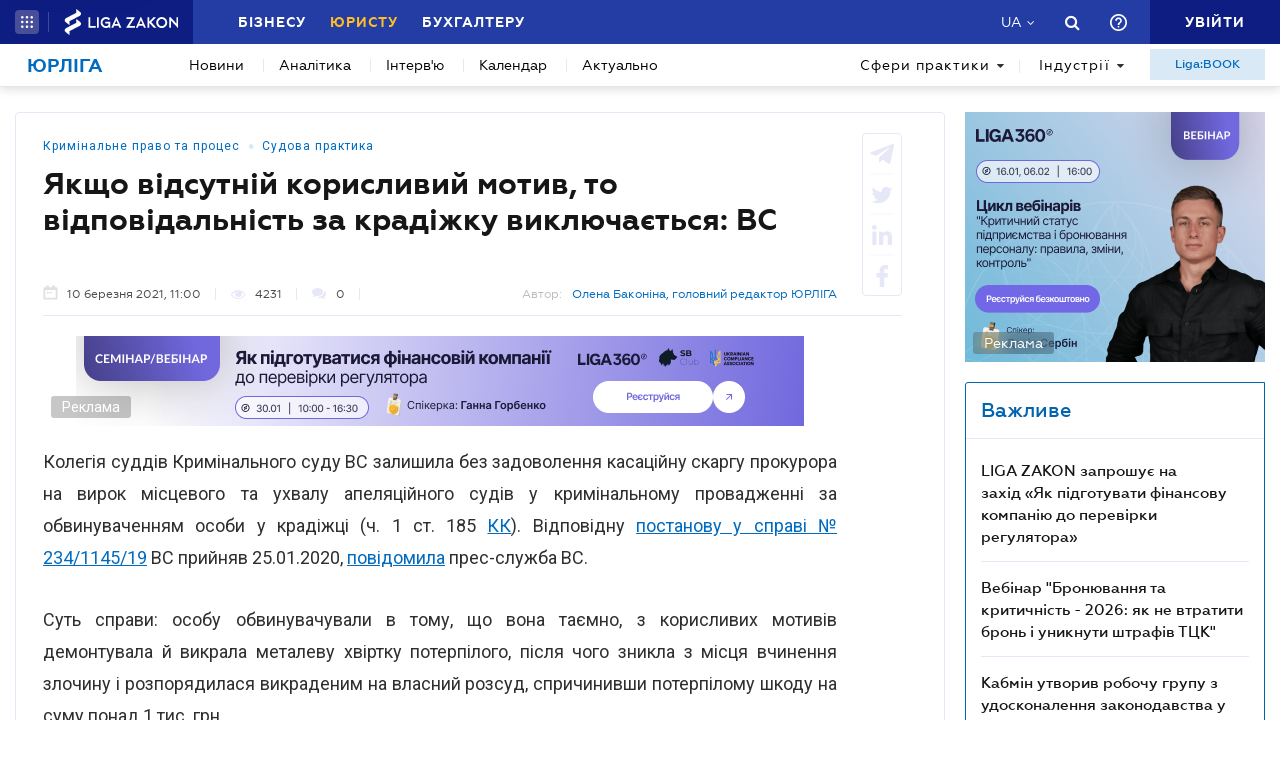

--- FILE ---
content_type: text/html; charset=utf-8
request_url: https://jurliga.ligazakon.net/news/202109_yakshcho-vdsutny-korisliviy-motiv-to-vdpovdalnst-za-kradzhku-viklyuchatsya-vs
body_size: 24625
content:
<!DOCTYPE html>
<!-- VER v1.17 -->
<html>
<head>
    <meta http-equiv="Content-Type" content="text/html; charset=utf-8"/>
    <meta charset="utf-8" />
    <meta name="viewport" content="width=device-width, initial-scale=1.0">
    <meta name="description" content='Якщо відсутній корисливий мотив, то відповідальність за крадіжку виключається: ВС ➤ Новини на jurliga.ligazakon.net ➤ Останні новини законодавства, судової практики та юридичного ринку, аналітика, каталог юридичних компаній України, нотаріусів, адвокатів на сайті для експертів юрринку.'/>
    <meta name="keywords" content=''/>
    <title>Якщо відсутній корисливий мотив, то відповідальність за крадіжку виключається: ВС | ЮРЛІГА</title>


    <!-- Browser icons -->
    <link rel="icon" type="image/png" sizes="16x16" href="/Content/_pics/favicon/favicon16.png">
    <link rel="icon" type="image/png" sizes="32x32" href="/Content/_pics/favicon/favicon32.png">
    <link rel="icon" type="image/png" sizes="96x96" href="/Content/_pics/favicon/favicon96.png">
    <link rel="icon" type="image/png" sizes="192x192" href="/Content/_pics/favicon/favicon192.png">
    <link rel="icon" type="image/png" sizes="194x194" href="/Content/_pics/favicon/favicon194.png">

    <!-- iOS Safari, Mac Safari, Android icons  -->
    <link rel="apple-touch-icon" sizes="57x57" href="/Content/_pics/favicon/favicon57.png">
    <link rel="apple-touch-icon" sizes="60x60" href="/Content/_pics/favicon/favicon60.png">
    <link rel="apple-touch-icon" sizes="72x72" href="/Content/_pics/favicon/favicon72.png">
    <link rel="apple-touch-icon" sizes="76x76" href="/Content/_pics/favicon/favicon76.png">
    <link rel="apple-touch-icon" sizes="114x114" href="/Content/_pics/favicon/favicon114.png">
    <link rel="apple-touch-icon" sizes="120x120" href="/Content/_pics/favicon/favicon120.png">
    <link rel="apple-touch-icon" sizes="144x144" href="/Content/_pics/favicon/favicon144.png">
    <link rel="apple-touch-icon" sizes="152x152" href="/Content/_pics/favicon/favicon152.png">
    <link rel="apple-touch-icon" sizes="180x180" href="/Content/_pics/favicon/favicon180.png">
    <meta name="apple-mobile-web-app-status-bar-style" content="#ffffff">

    <!-- Windows tiles -->
    <meta name="msapplication-square70x70logo" content="/Content/_pics/favicon/favicon70.png">
    <meta name="msapplication-square150x150logo" content="/Content/_pics/favicon/favicon150.png">
    <meta name="msapplication-square310x310logo" content="/Content/_pics/favicon/favicon310.png">
    <meta name="msapplication-wide310x150logo" content="/Content/_pics/favicon/favicon310x150.png">
    <meta name="msapplication-TileImage" content="/Content/_pics/favicon/favicon144.png">
    <meta name="msapplication-TileColor" content="#ffffff">
    <meta name="msapplication-navbutton-color" content="#ffffff">
    <meta name="theme-color" content="#ffffff"/>
    <meta name="msapplication-config" content="/Content/_pics/favicon/browserconfig.xml">

    <link rel="mask-icon" href="/Content/_pics/favicon/safari-pinned-tab.svg" color="#006bc4">


    
    
    <link rel="stylesheet" type="text/css" href="/Content/css/bootstrap.min.css?v=4.6"/>
    <link rel="stylesheet" type="text/css" href="/Content/css/slick/slick.css"/>
    <link rel="stylesheet" type="text/css" href="/Content/css/slick/slick-theme.css"/>
    

    <!-- Google Tag Manager -->
    <script>(function(w,d,s,l,i){w[l]=w[l]||[];w[l].push({'gtm.start':
    new Date().getTime(),event:'gtm.js'});var f=d.getElementsByTagName(s)[0],
    j=d.createElement(s),dl=l!='dataLayer'?'&l='+l:'';j.async=true;j.src=
    'https://www.googletagmanager.com/gtm.js?id='+i+dl;f.parentNode.insertBefore(j,f);
    })(window,document,'script','dataLayer','GTM-TPM83H8J');</script>
    <!-- End Google Tag Manager -->

    <script>
        var isDebugMode = false;
        var lang = 'uk-UA';
    </script>

    <script src="//ajax.googleapis.com/ajax/libs/jquery/3.2.1/jquery.min.js"></script>
    
    <script src="https://cdn.jsdelivr.net/npm/popper.js@1.16.1/dist/umd/popper.min.js" integrity="sha384-9/reFTGAW83EW2RDu2S0VKaIzap3H66lZH81PoYlFhbGU+6BZp6G7niu735Sk7lN" crossorigin="anonymous"></script>
    
    <script src="/Scripts/lib/bootstrap.min.js"></script>
    <script src="https://cdnjs.cloudflare.com/ajax/libs/bluebird/3.5.1/bluebird.min.js"></script>
    
    <script src="https://cdnjs.cloudflare.com/polyfill/v3/polyfill.min.js?features=Intl.~locale.uk-UA,Intl.~locale.ru-RU"></script>
    
    <script src="/Scripts/lib/slick.min.js"></script>
    <script src="/Scripts/lib/moment/moment.min.js"></script>
    <script src="/Scripts/lib/moment/moment_locale_ru.js"></script>
    <script src="/Scripts/lib/moment/moment_locale_uk.js"></script>
    
    <script src="/Scripts/lib/jquery.sticky-kit.min.js"></script>
    <script src="/Scripts/lib/scroller.js"></script>

        <link href="/service/cssless.css" rel="stylesheet" />
        <script src="/Content/dist/popupTranslate.min.js"></script>
        <script src="/Content/dist/general.min.js"></script>
        <script src="/Content/dist/calendar.min.js"></script>
        <script src="/Content/dist/lzLakeEvents.min.js"></script>

    <link rel="canonical" href='https://jurliga.ligazakon.net/news/202109_yakshcho-vdsutny-korisliviy-motiv-to-vdpovdalnst-za-kradzhku-viklyuchatsya-vs'/>
	<meta property="liga:product" content="news_jurliga" /><meta property="liga:uniqueId" content="/news/202109_yakshcho-vdsutny-korisliviy-motiv-to-vdpovdalnst-za-kradzhku-viklyuchatsya-vs" /><meta property="liga:subTitle" content="За умови встановлення відсутності в особи корисливого мотиву вчиненого діяння, відсутньою є суб’єктивна сторона крадіжки як злочину" /><meta property="liga:typeEnum" content="news" /><meta property="liga:tags" content="Кримінальне право та процес,Судова практика" /><meta property="og:title" content="Якщо відсутній корисливий мотив, то відповідальність за крадіжку виключається: ВС | ЮРЛІГА" /><meta property="og:type" content="article" /><meta property="og:url" content="https://jurliga.ligazakon.net/news/202109_yakshcho-vdsutny-korisliviy-motiv-to-vdpovdalnst-za-kradzhku-viklyuchatsya-vs" /><meta property="og:image" content="https://ligazakon.net/static_liga_net/IMAGES/jstsofndgtx.jpg" /><meta property="og:description" content="Якщо відсутній корисливий мотив, то відповідальність за крадіжку виключається: ВС ➤ Новини на jurliga.ligazakon.net ➤ Останні новини законодавства, судової практики та юридичного ринку, аналітика, каталог юридичних компаній України, нотаріусів, адвокатів на сайті для експертів юрринку." /><meta property="og:site_name" content="ЮРЛІГА" /><link rel="alternate" href="https://jurliga.ligazakon.net/ru/news/202109_esli-otsutstvuet-korystnyy-motiv-to-otvetstvennost-za-krazhu-isklyuchaetsya-vs" hreflang="ru-ua" /><link rel ="alternate" href="https://jurliga.ligazakon.net/news/202109_yakshcho-vdsutny-korisliviy-motiv-to-vdpovdalnst-za-kradzhku-viklyuchatsya-vs" hreflang="uk-ua" /><script type="application/ld+json">{"@context":"http://schema.org","@type":"NewsArticle","mainEntityOfPage":{"@type":"WebPage","id":"https://jurliga.ligazakon.net/news/202109_yakshcho-vdsutny-korisliviy-motiv-to-vdpovdalnst-za-kradzhku-viklyuchatsya-vs"},"headline":"Якщо відсутній корисливий мотив, то відповідальність за крадіжку виключається: ВС","author":{"@type":"Organization","name":"https://jurliga.ligazakon.net/"},"publisher":{"@type":"Organization","name":"jurliga.ligazakon.net","email":"news_consulting@ligazakon.ua","url":"https://jurliga.ligazakon.net/","logo":{"@type":"ImageObject","url":"https://jurliga.ligazakon.net/jur-seo_2.jpg","width":600,"height":60}},"image":{"@type":"ImageObject","url":"https://ligazakon.net/static_liga_net/IMAGES/jstsofndgtx.jpg","width":800,"height":500},"datePublished":"2021-03-10T09:00:37Z","dateModified":"2021-03-10T09:00:37Z"}</script>

    
    <script type='text/javascript' src='https://ads.ligazakon.net/adserver/www/delivery/spcjs.php?id=4'></script>
</head>
<body lang="ua">

    <!-- Google Tag Manager (noscript) -->
    <noscript><iframe src="https://www.googletagmanager.com/ns.html?id=GTM-TPM83H8J"
    height="0" width="0" style="display:none;visibility:hidden"></iframe></noscript>
    <!-- End Google Tag Manager (noscript) -->


    


<script>
    var lisenseAuthorized = false;
    var platformaAPIGlobal = 'https://api.ligazakon.net';

    var platformaHeaderGlobalMenuFunctionInWork = 'Функціонал у розробці';
</script>


<section class="lz-header-main">
    <div class="container central_block">
        <div class="row">
            <div class="col col-md-auto header_left_block">
                <div class="all_solutions_block all_solutions_block_unauth d-flex">
                    <a class="all_solutions_btn dropdown-toggle"
                       href="#"
                       role="button"
                       id="basketDropdownMenuLink"
                       data-toggle="dropdown"
                       aria-haspopup="false"
                       aria-expanded="false">
                            <svg width="12" height="12" viewBox="0 0 12 12" fill="none" xmlns="http://www.w3.org/2000/svg" class="ico_open">
                                <circle class="circle" cx="1.29114" cy="1.29114" r="1.29114" fill="white"/>
                                <circle class="circle" cx="6.00012" cy="1.29114" r="1.29114" fill="white"/>
                                <circle class="circle" cx="10.7091" cy="1.29114" r="1.29114" fill="white"/>
                                <circle class="circle" cx="1.29114" cy="5.99988" r="1.29114" fill="white"/>
                                <circle class="circle" cx="1.29114" cy="10.7089" r="1.29114" fill="white"/>
                                <circle class="circle" cx="6.00012" cy="5.99988" r="1.29114" fill="white"/>
                                <circle class="circle" cx="6.00012" cy="10.7089" r="1.29114" fill="white"/>
                                <circle class="circle" cx="10.7091" cy="5.99988" r="1.29114" fill="white"/>
                                <circle class="circle" cx="10.7091" cy="10.7089" r="1.29114" fill="white"/>
                            </svg>

                            <svg width="12" height="12" viewBox="0 0 12 12" fill="none" xmlns="http://www.w3.org/2000/svg" class="ico_close">
                                <path class="ico_close_lines" d="M1.3335 1.33325L6.00016 5.99991M6.00016 5.99991L10.6668 10.6666M6.00016 5.99991L10.6668 1.33325M6.00016 5.99991L1.3335 10.6666" stroke="white" stroke-width="1.5" stroke-linecap="round" stroke-linejoin="round"/>
                            </svg>
                    </a>
                    <div class="dropdown-menu dropdown-menu-right dropdown-menu_basket" aria-labelledby="productsDropdownMenuLink">
                        <div class="common-dropdown-menu">
                            <div class="common-dropdown-menu__title">ПЛАТФОРМА ЛІГА:ЗАКОН</div>
                            <div class="common-dropdown-menu__list">
                                <a href="http://www.ligazakon.ua/prices/complete/Price_LZ.pdf" target="_blank" class="single-item">
                                    <img src="/Content/_pics/platformaHeaderImage/price.png" class="single-icon">
                                    <span class="single-text">Повний прайс</span>
                                </a>
                                <a href="https://store.ligazakon.net" target="_blank" class="single-item">
                                    <i class="fa fa-check-square"></i>
                                    <span class="single-text">Обрати оптимальне рішення</span>
                                </a>
                            </div>
                        </div>
                        <a href="https://store.ligazakon.net" target="_blank" class="show-all">
                            <div class="show-all__text">УСІ РІШЕННЯ</div>
                            <i class="fa fa-arrow-right"></i>
                        </a>
                    </div>
                </div>

                <a class="platform_link" href="https://ligazakon.net/" target="_blank">
                    <img alt="Liga:Zakon" src="/Content/_pics/logo_un.png">
                </a>
            </div>
            <div class="col d-none d-lg-block header_central_block">
                <div class="main_menu_links_block d-none d-lg-block">
                    <a class="main_menu_link" href="https://biz.ligazakon.net/" target="_blank" id="lz_biz_link">Бізнесу</a>
                    <a class="main_menu_link active" href="/" id="lz_jur_link">Юристу</a>
                    <a class="main_menu_link" href="https://buh.ligazakon.net/" target="_blank" id="lz_buh_link">Бухгалтеру</a>

                </div>

                
                <div class="search_block">
                    <i class="fa fa-search search_button call_search"></i>
                </div>
                <div class="d-block lang_dropdown">
                    <a class="dropdown-toggle lang_dropdown_link" href="#" role="button" id="langDropdownMenuLink"
                       data-toggle="dropdown" aria-haspopup="true" aria-expanded="false"></a>
                    <div class="dropdown-menu dropdown-menu-right" aria-labelledby="langDropdownMenuLink">
                        <a class="dropdown-item lang_item_ru" href='/ru/news/202109_esli-otsutstvuet-korystnyy-motiv-to-otvetstvennost-za-krazhu-isklyuchaetsya-vs'>Російська</a>
                        <a class="dropdown-item lang_item_ua" href='/news/202109_yakshcho-vdsutny-korisliviy-motiv-to-vdpovdalnst-za-kradzhku-viklyuchatsya-vs'>Українська</a>
                    </div>
                </div>
            </div>


            
            <div class="col-12 col-md search_bar">
                <form id="header_search_form" data-platform-host='https://ligazakon.net'>
                    <input class="header_search_input" type="text"
                           placeholder='Пошук по всій Платформі ЛІГА:ЗАКОН'>
                    <a class="header_search_submit">
                        <i class="fa fa-search search_button"></i>
                    </a>
                    <input class="submit_hidden" type="submit">
                </form>
            </div>

            <div class="col col-lg-auto header_right_block">
                <div class="d-block d-lg-none lang_dropdown">
                    <a class="dropdown-toggle lang_dropdown_link" href="#" role="button" id="langDropdownMenuLink"
                       data-toggle="dropdown" aria-haspopup="true" aria-expanded="false"></a>
                    <div class="dropdown-menu dropdown-menu-right" aria-labelledby="langDropdownMenuLink">
                        <a class="dropdown-item lang_item_ru" href='/ru/news/202109_esli-otsutstvuet-korystnyy-motiv-to-otvetstvennost-za-krazhu-isklyuchaetsya-vs'>Російська</a>
                        <a class="dropdown-item lang_item_ua" href='/news/202109_yakshcho-vdsutny-korisliviy-motiv-to-vdpovdalnst-za-kradzhku-viklyuchatsya-vs'>Українська</a>
                    </div>
                </div>

                <div class="search_block">
                    <i class="fa fa-search search_button call_search"></i>
                </div>

                <div class="help_block help_dropdown">
                    <a
                        class="help_dropdown_link dropdown-toggle"
                        href="#"
                        role="button"
                        id="dropDownMenuHelp"
                        data-toggle="dropdown"
                        aria-haspopup="true"
                        aria-expanded="false"
                    >
                        <svg width="17" height="17" viewBox="0 0 20 20" fill="none" xmlns="http://www.w3.org/2000/svg">
                            <path d="M9 16H11V14H9V16ZM10 0C4.48 0 0 4.48 0 10C0 15.52 4.48 20 10 20C15.52 20 20 15.52 20 10C20 4.48 15.52 0 10 0ZM10 18C5.59 18 2 14.41 2 10C2 5.59 5.59 2 10 2C14.41 2 18 5.59 18 10C18 14.41 14.41 18 10 18ZM10 4C7.79 4 6 5.79 6 8H8C8 6.9 8.9 6 10 6C11.1 6 12 6.9 12 8C12 10 9 9.75 9 13H11C11 10.75 14 10.5 14 8C14 5.79 12.21 4 10 4Z" fill="white"/>
                        </svg>
                    </a>
                    <div class="dropdown-menu dropdown-menu_help dropdown-menu-right" aria-labelledby="dropDownMenuHelp">
                        <div class="help_block_wrap">
                            <div class="help_block_title"><b>Технічна підтримка</b></div>
                            <p><a href="/cdn-cgi/l/email-protection#c0b3b5b0b0afb2b480aca9a7a1baa1abafaeeeb5a1"><span class="__cf_email__" data-cfemail="5724222727382523173b3e30362d363c3839792236">[email&#160;protected]</span></a></p>
                            <p><a href="tel:0-800-210-103">0-800-210-103</a></p>

                            <div class="help_block_title help_block_title_t2">Чат-бот</div>
                        </div>
                        <div class="help_block_items">
                            <div class="help_block_item" data-link="https://ligazakon.net/telegram">
                                <svg width="41" height="40" viewBox="0 0 41 40" fill="none" xmlns="http://www.w3.org/2000/svg">
                                    <ellipse cx="20.5707" cy="20" rx="19.8939" ry="20" fill="#0088CC"/>
                                    <path d="M9.97775 20.3741L14.5515 22.0886L16.3344 27.8557C16.4119 28.2454 16.8771 28.3233 17.1871 28.0895L19.7453 25.9853C19.9779 25.7515 20.3655 25.7515 20.6755 25.9853L25.2492 29.3364C25.5593 29.5702 26.0244 29.4144 26.102 29.0247L29.5128 12.6587C29.5904 12.269 29.2028 11.8793 28.8152 12.0352L9.97775 19.3609C9.51263 19.5168 9.51263 20.2182 9.97775 20.3741ZM16.1019 21.2313L25.0942 15.6981C25.2492 15.6201 25.4043 15.8539 25.2492 15.9319L17.8848 22.868C17.6523 23.1018 17.4197 23.4135 17.4197 23.8032L17.1871 25.6736C17.1871 25.9074 16.7995 25.9853 16.722 25.6736L15.7918 22.2445C15.5592 21.8548 15.7143 21.3872 16.1019 21.2313Z" fill="white"/>
                                </svg>
                            </div>
                            <div class="help_block_item" data-link="https://ligazakon.net/viber">
                                <svg width="40" height="40" viewBox="0 0 40 40" fill="none" xmlns="http://www.w3.org/2000/svg">
                                    <ellipse cx="19.8939" cy="20" rx="19.8939" ry="20" fill="#665CAC"/>
                                    <path d="M26.115 10.5459C22.3237 9.81803 18.3865 9.81803 14.5952 10.5459C12.9183 10.9099 10.804 12.9479 10.4394 14.5493C9.78322 17.6792 9.78322 20.8819 10.4394 24.0118C10.8769 25.6131 12.9912 27.6512 14.5952 28.0152C14.6682 28.0152 14.7411 28.0879 14.7411 28.1607V32.7464C14.7411 32.9648 15.0327 33.1103 15.1785 32.892L17.3658 30.6355C17.3658 30.6355 19.1156 28.8158 19.4073 28.5247C19.4073 28.5247 19.4802 28.4519 19.5531 28.4519C21.7404 28.5247 24.0006 28.3063 26.1879 27.9424C27.8648 27.5784 29.9792 25.5403 30.3437 23.939C30.9999 20.8091 30.9999 17.6064 30.3437 14.4765C29.9063 12.9479 27.7919 10.9099 26.115 10.5459ZM26.1879 24.2302C25.8233 24.958 25.3859 25.5403 24.6568 25.9043C24.438 25.9771 24.2193 26.0499 24.0006 26.1227C23.7089 26.0499 23.4902 25.9771 23.2715 25.9043C20.9384 24.958 18.7511 23.6478 17.0013 21.7553C16.0534 20.6635 15.2514 19.4261 14.5952 18.1159C14.3036 17.4608 14.012 16.8785 13.7932 16.2234C13.5745 15.6411 13.9391 15.0588 14.3036 14.6221C14.6682 14.1853 15.1056 13.8942 15.616 13.6758C15.9805 13.4575 16.3451 13.603 16.6367 13.8942C17.22 14.6221 17.8033 15.35 18.2407 16.1506C18.5324 16.6601 18.4595 17.2425 17.9491 17.6064C17.8033 17.6792 17.7304 17.752 17.5845 17.8976C17.5116 17.9703 17.3658 18.0431 17.2929 18.1887C17.1471 18.4071 17.1471 18.6254 17.22 18.8438C17.8033 20.5179 18.8969 21.8281 20.5738 22.556C20.8655 22.7016 21.0842 22.7744 21.4488 22.7744C21.9591 22.7016 22.1778 22.1193 22.5424 21.8281C22.9069 21.537 23.3444 21.537 23.7819 21.7553C24.1464 21.9737 24.5109 22.2649 24.9484 22.556C25.313 22.8472 25.6775 23.0655 26.0421 23.3567C26.2608 23.5023 26.3337 23.8662 26.1879 24.2302ZM23.1257 18.771C22.9798 18.771 23.0528 18.771 23.1257 18.771C22.834 18.771 22.7611 18.6254 22.6882 18.4071C22.6882 18.2615 22.6882 18.0431 22.6153 17.8976C22.5424 17.6064 22.3966 17.3152 22.1049 17.0969C21.9591 17.0241 21.8133 16.9513 21.6675 16.8785C21.4487 16.8057 21.3029 16.8057 21.0842 16.8057C20.8655 16.7329 20.7926 16.5874 20.7926 16.369C20.7926 16.2234 21.0113 16.0778 21.1571 16.0778C22.3237 16.1506 23.1986 16.8057 23.3444 18.1887C23.3444 18.2615 23.3444 18.4071 23.3444 18.4799C23.3444 18.6254 23.2715 18.771 23.1257 18.771ZM22.3966 15.5683C22.032 15.4227 21.6675 15.2772 21.23 15.2044C21.0842 15.2044 20.8655 15.1316 20.7197 15.1316C20.5009 15.1316 20.3551 14.986 20.428 14.7676C20.428 14.5493 20.5738 14.4037 20.7926 14.4765C21.5217 14.5493 22.1778 14.6949 22.834 14.986C24.1464 15.6411 24.8755 16.7329 25.0942 18.1887C25.0942 18.2615 25.0942 18.3343 25.0942 18.4071C25.0942 18.5526 25.0942 18.6982 25.0942 18.9166C25.0942 18.9894 25.0942 19.0622 25.0942 19.135C25.0213 19.4261 24.511 19.4989 24.438 19.135C24.438 19.0622 24.3651 18.9166 24.3651 18.8438C24.3651 18.1887 24.2193 17.5336 23.9277 16.9513C23.4902 16.2962 22.9798 15.8595 22.3966 15.5683ZM26.3337 19.9356C26.115 19.9356 25.9691 19.7173 25.9691 19.4989C25.9691 19.0622 25.8962 18.6254 25.8233 18.1887C25.5317 15.8595 23.636 13.967 21.3758 13.603C21.0113 13.5302 20.6467 13.5302 20.3551 13.4575C20.1364 13.4575 19.8447 13.4575 19.7718 13.1663C19.6989 12.9479 19.9176 12.7296 20.1364 12.7296C20.2093 12.7296 20.2822 12.7296 20.2822 12.7296C23.2715 12.8024 20.428 12.7296 20.2822 12.7296C23.3444 12.8024 25.8962 14.8404 26.4066 17.8976C26.4795 18.4071 26.5524 18.9166 26.5524 19.4989C26.6982 19.7173 26.5524 19.9356 26.3337 19.9356Z" fill="white"/>
                                </svg>
                            </div>
                            <div class="help_block_item" data-link="https://ligazakon.net/fb">
                                <svg _ngcontent-bup-c29="" fill="none" height="40" viewBox="0 0 40 40" width="40" xmlns="http://www.w3.org/2000/svg">
                                    <circle _ngcontent-bup-c29="" cx="20" cy="20" fill="#4E6297" r="20"></circle>
                                    <path _ngcontent-bup-c29="" d="M29 13.8186C29 12.3212 27.6788 11 26.1813 11H14.8186C13.3212 11 12 12.3212 12 13.8186V25.1813C12 26.6787 13.3212 28 14.8186 28H20.544V21.5699H18.4301V18.7513H20.544V17.6062C20.544 15.6684 21.9534 13.9948 23.715 13.9948H26.0052V16.8135H23.715C23.4508 16.8135 23.1865 17.0777 23.1865 17.6062V18.7513H26.0052V21.5699H23.1865V28H26.1813C27.6788 28 29 26.6787 29 25.1813V13.8186Z" fill="white"></path>
                                </svg>
                            </div>
                        </div>
                    </div>
                </div>
                


                <div class="enter_link_container">
                    <a class="enter-link" href="https://auth.ligazakon.net?referer=https://jurliga.ligazakon.net/news/202109_yakshcho-vdsutny-korisliviy-motiv-to-vdpovdalnst-za-kradzhku-viklyuchatsya-vs" rel="nofollow">
                        <i class="fa fa-sign-in" aria-hidden="true"></i>
                        <span>Увійти</span>
                    </a>
                </div>
            </div>
        </div>
    </div>
    <div class="bg_fade"></div>
</section>
        <script data-cfasync="false" src="/cdn-cgi/scripts/5c5dd728/cloudflare-static/email-decode.min.js"></script><script src="/Content/dist/headerPlatformaUnAuth.min.js"></script>



<div class="modal fade" id="favorite-modal" tabindex="-1" role="dialog">
    <div class="modal-dialog" role="document">
        <div class="modal-content">
            <div class="modal-header">
                Додавання в Обране
                <button type="button" class="close" data-dismiss="modal" aria-label="Close">
                    <i class="fa fa-close"></i>
                </button>
            </div>
            <form class="favorite-form" novalidate>
                <div class="modal-body">
                   <div class="favorite-title-block">
                       <img class="favicon" src="/Content/_pics/favicon/favicon16.png" alt="icon">
                       <textarea name="favorite-title" id="favorite-title" maxlength="250" placeholder='Введіть назву посилання'></textarea>
                       <div class="fake-textarea-title"></div>
                   </div>
                    <div class="favorite-comment-block">
                        <textarea name="favorite-comment" id="favorite-comment" maxlength="700" placeholder='Опис/Коментар'></textarea>
                    </div>
                    <div class="favorite-search-input">
                        <label for="favorite-search" class="fa fa-search"></label>
                        <input type="text" placeholder='Пошук папки' id="favorite-search" name="favorite-search" submit-folder-id="0">
                    </div>
                    <div class="favorite-folder-block">
                        <ul class="favorite-folder-list">
                            <li id="folder-container" class="single-folder" folder-id="0">
                                <div class="for-folder-hover"></div>
                                <span class="folder-root-text text">МОЇ ПАПКИ</span>
                                <span class="folderIndicator">
                                    <svg data-name="Layer 1" id="root-folder-icon" viewBox="0 0 16 12" xmlns="http://www.w3.org/2000/svg">
                                    <defs>
                                        <style>.clssss-1{opacity:1; fill: #303f9f}</style>
                                    </defs>
                                    <title>folders</title>
                                    <path class="clssss-1" d="M14.5,2a1.44,1.44,0,0,1,1.06.44A1.44,1.44,0,0,1,16,3.5v7A1.5,1.5,0,0,1,14.5,12H1.5a1.44,1.44,0,0,1-1.06-.44A1.44,1.44,0,0,1,0,10.5v-9A1.44,1.44,0,0,1,.44.44,1.44,1.44,0,0,1,1.5,0h5l2,2Zm-.19,8.5a.21.21,0,0,0,.19-.19V3.69a.21.21,0,0,0-.19-.19H7.88l-2-2H1.69a.21.21,0,0,0-.19.19v8.62a.21.21,0,0,0,.19.19Z"></path>
                                </svg>
                                </span>
                                <i class="arrow-folder fa fa-chevron-down"></i>
                                <span class="createFolder" id="forInsertRecurtion" folderid="0"><svg data-name="Layer 1" id="add_folder_svg" viewBox="0 0 22 18" xmlns="http://www.w3.org/2000/svg">
                                    <defs>
                                    <style>.add-folder-icon { fill: #ffbe26;}</style>
                                    </defs>
                                    <title>add_folder</title>
                                    <path class="add-folder-icon" d="M21.34,3.66A2.14,2.14,0,0,0,19.75,3h-8l-3-3H2.25A2.14,2.14,0,0,0,.66.66,2.14,2.14,0,0,0,0,2.25v13.5a2.14,2.14,0,0,0,.66,1.59A2.14,2.14,0,0,0,2.25,18h17.5A2.25,2.25,0,0,0,22,15.75V5.25A2.14,2.14,0,0,0,21.34,3.66ZM15,9.57v2H12v3H10v-3H7v-2h3v-3h2v3Z"></path>
                                    </svg>
                                </span>
                                <div class="folder-hover"></div>
                            </li>

                        </ul>
                        <div class="favorite-folder-loader-block show">
                            <div class="loader"></div>
                        </div>
                    </div>
                    <div class="favorite-search-block hidden-search-block">

                    </div>
                </div>
                <div class="modal-footer">
                    <button type="button" class="close close_favorite_modal" data-dismiss="modal" aria-label="Close"><span class="close_favorite_modal__text">Скасувати</span></button>
                    <button type="submit" class="submit_favorite_modal"><span class="submit_favorite_modal__text">Додати</span> <div class="submit-loader-wrapper"><span class="loader"></span></div></button>
                </div>
            </form>
        </div>
    </div>
</div>


<div class="modal fade" tabindex="-1" role="dialog" style="" id="bigtable">
    <div class="modal-dialog" role="document">
        <div class="modal-content">
            <button type="button" class="close" data-dismiss="modal" aria-label="Close"></button>
            <div class="modal-body"></div>
        </div>
    </div>
</div>


<div class="wrap_popout_previewphoto"></div>

<div class="push-modal close">
    <div class="push-modal_text"></div>
</div>

<script>
    var platformHost = 'https://ligazakon.net';
    var platformaHeaderFeedBackErrorMessage = 'На сервері виникла помилка. Додаток тимчасово недоступний, спробуйте повторити дію пізніше';
    var platformaHeaderFavoriteItemAddSuccess = 'Сторінку додано до Обраного ';
    var platformaHeaderMyBookmarks = 'Мої закладки';
    var platformaHeaderFavoriteSelectFolderPls = 'Оберіть теку';
    var notificationTitle = 'Сповіщення';
    var platformaHeaderFeedBackMessage = 'Повідомлення';
    var lzUserAuthorized = 'False';
</script>

    

<section class="main_menu_section">
    <div class="container central_block">


        

        <div class="main_menu main_menu_wide d-xs-flex">
            
            <div class="menu_logo_block">
                <a href="/">
                    <div class="menu_logo_title">Юрліга</div>
                    
                </a>
            </div>

            
            <nav class="menu_nav_block">
                <a class="menu_nav_item active" href='/news'>Новини</a>
                <a class="menu_nav_item" href='/analitycs'><span></span>Аналітика</a>
                
                <a class="menu_nav_item" href='/intervyu'><span></span>Інтерв&#39;ю</a>
                <a class="menu_nav_item" href='/calendar'><span></span>Календар</a>
                <a class="menu_nav_item" href='/aktualno'><span></span>Актуально</a>
                
            </nav>

            
            <div class="menu_tags_block">
                <div class="tags_category tags_practics_block">
                    <a class="dropdown-toggle tags_category_button" href="#" id="dropdownMenuLinkPractics" data-toggle="dropdown" data-display="static" aria-haspopup="true" aria-expanded="false">Сфери практики<i class="fa fa-caret-down" aria-hidden="true"></i></a>
                    <div class="dropdown-menu" aria-labelledby="dropdownMenuLinkPractics">
                        <ul class="">
                                <li><a class="dropdown-item" href="/sfery-praktiki/novyny-legaltech">Legal Tech</a></li>
                                <li><a class="dropdown-item" href="/sfery-praktiki/novyny-advokatury">Адвокатура</a></li>
                                <li><a class="dropdown-item" href="/sfery-praktiki/antymonopolne-pravo">Антимонопольне право</a></li>
                                <li><a class="dropdown-item" href="/sfery-praktiki/bankrutstvo-ta-restrukturizatsiya">Банкрутство та реструктуризація</a></li>
                                <li><a class="dropdown-item" href="/sfery-praktiki/bezpeka-biznesu">Безпека бізнесу</a></li>
                                <li><a class="dropdown-item" href="/sfery-praktiki/vyrishennya-sporiv">Вирішення спорів</a></li>
                                <li><a class="dropdown-item" href="/sfery-praktiki/vidpovidalnist">Відповідальність</a></li>
                                <li><a class="dropdown-item" href="/sfery-praktiki/derzhzakupivli">Держзакупівлі</a></li>
                                <li><a class="dropdown-item" href="/sfery-praktiki/dogovorni-vidnosyny">Договірні відносини</a></li>
                                <li><a class="dropdown-item" href="/sfery-praktiki/ekologichne-pravo">Екологія</a></li>
                                <li><a class="dropdown-item" href="/sfery-praktiki/zed">ЗЕД</a></li>
                                <li><a class="dropdown-item" href="/sfery-praktiki/zemlya-i-nedvizhimost">Земля та нерухомість</a></li>
                                <li><a class="dropdown-item" href="/sfery-praktiki/intelektualna-vlasnist">Інтелектуальна власність</a></li>
                                <li><a class="dropdown-item" href="/sfery-praktiki/compliance">Комплаєнс</a></li>
                                <li><a class="dropdown-item" href="/sfery-praktiki/korporatyvne-pravo-mna">Корпоративне право/M&amp;A</a></li>
                                <li><a class="dropdown-item" href="/sfery-praktiki/kryminalne-pravo-ta-protses">Кримінальне право та процес</a></li>
                                <li><a class="dropdown-item" href="/sfery-praktiki/licenzuvannya">Ліцензування</a></li>
                                <li><a class="dropdown-item" href="/sfery-praktiki/mizhnarodni_vidnosyny">Міжнародні відносини</a></li>
                                <li><a class="dropdown-item" href="/sfery-praktiki/nepidkontrolns-terytoriyi">Непідконтрольні території</a></li>
                                <li><a class="dropdown-item" href="/sfery-praktiki/novyny-notariatu">Нотаріат</a></li>
                                <li><a class="dropdown-item" href="/sfery-praktiki/oborona-ta-bezpeka-derzhavy">Оборона та безпека держави</a></li>
                                <li><a class="dropdown-item" href="/sfery-praktiki/perevirky">Перевірки</a></li>
                                <li><a class="dropdown-item" href="/sfery-praktiki/personal">Персонал</a></li>
                                <li><a class="dropdown-item" href="/sfery-praktiki/podatki">Податки</a></li>
                                <li><a class="dropdown-item" href="/sfery-praktiki/pryvatne-zhyttya-ta-cyvilni-pravovidnosyny">Приватне життя та цивільні правовідносини</a></li>
                                <li><a class="dropdown-item" href="/sfery-praktiki/rozshuk-ta-styahnennya-aktyviv">Розшук та стягнення активів</a></li>
                                <li><a class="dropdown-item" href="/sfery-praktiki/sudova-praktyka">Судова практика</a></li>
                        </ul>
                    </div>
                </div>
                <div class="tags_category tags_industries_block">
                    <a class="dropdown-toggle tags_category_button" href="#" id="dropdownMenuLinkIndustries" data-toggle="dropdown" data-display="static" aria-haspopup="true" aria-expanded="false">Індустрії<i class="fa fa-caret-down" aria-hidden="true"></i></a>
                    <div class="dropdown-menu" aria-labelledby="dropdownMenuLinkIndustries">
                        <ul class="">
                                <li><a class="dropdown-item" href="/industrii/agrobiznes">Агробізнес</a></li>
                                <li><a class="dropdown-item" href="/industrii/bankivska-diyalnist">Банківська діяльність</a></li>
                                <li><a class="dropdown-item" href="/industrii/energetyka-ta-pryrodni-resursy">Енергетика та природні ресурси</a></li>
                                <li><a class="dropdown-item" href="/industrii/it-zakonodavstvo">ІТ</a></li>
                                <li><a class="dropdown-item" href="/industrii/medytsyna-ta-farmatsevtyka">Медицина та фармацевтика</a></li>
                                <li><a class="dropdown-item" href="/industrii/neruhomist-ta-budivnytstvo">Нерухомість та будівництво</a></li>
                                <li><a class="dropdown-item" href="/industrii/promyslovist">Промисловість</a></li>
                                <li><a class="dropdown-item" href="/industrii/telekomunikatsii-ta-zmi">Телекомунікації та ЗМІ</a></li>
                                <li><a class="dropdown-item" href="/industrii/torgivlya">Торгівля</a></li>
                                <li><a class="dropdown-item" href="/industrii/transportne-pravo">Транспорт</a></li>
                                <li><a class="dropdown-item" href="/industrii/finansovi-poslugy">Фінансові послуги</a></li>
                                <li><a class="dropdown-item" href="/industrii/tsinni-papery-ta-fondovyj-rynok">Цінні папери та фондовий ринок</a></li>
                        </ul>
                    </div>
                </div>
                
            </div>

            
            <div class="menu_ligabook_button">
                <a class="" href='/catalog'>Liga:BOOK</a>
            </div>

            <div class="menu_nav_dropdown menu_nav_dropdown_mobile d-xl-none d-block">
                <a class="dropdown-toggle menu_nav_dropdown_link" href="#" id="dropdownMenuNavMob" data-toggle="dropdown" aria-haspopup="true" aria-expanded="false" data-reference="parent"><span></span></a>
                <div class="dropdown-menu dropdown-menu-right" aria-labelledby="dropdownMenuNavMob">
                    <div class="dropdown_menu_nav_block">
                        <a class="dropdown-item dropdown_menu_nav_item" href='/news'>Новини</a>
                        <a class="dropdown-item dropdown_menu_nav_item" href='/analitycs'>Аналітика</a>
                        
                        <a class="dropdown-item dropdown_menu_nav_item" href='/intervyu'>Інтерв&#39;ю</a>
                        <a class="dropdown-item dropdown_menu_nav_item" href='/calendar'>Календар</a>
                        <a class="dropdown-item dropdown_menu_nav_item" href='/aktualno'>Актуально</a>
                    </div>
                    <div class="accordion" id="dropdown_menu_tags_accordion">
                        
                        <div class="card">
                            <div class="accordion_card_header" id="dropdown_menu_tags_practices">
                                <a class="collapsed" href="javascript:void(0);" data-toggle="collapse" data-target="#collapsePactices" aria-expanded="false" aria-controls="collapsePactices">
                                    Сфери практики
                                </a>
                            </div>
                            <div id="collapsePactices" class="collapse" aria-labelledby="dropdown_menu_tags_practices" data-parent="#dropdown_menu_tags_accordion">
                                <div class="card-body">
                                        <a class="dropdown-item" href="/sfery-praktiki/novyny-legaltech">Legal Tech</a>
                                        <a class="dropdown-item" href="/sfery-praktiki/novyny-advokatury">Адвокатура</a>
                                        <a class="dropdown-item" href="/sfery-praktiki/antymonopolne-pravo">Антимонопольне право</a>
                                        <a class="dropdown-item" href="/sfery-praktiki/bankrutstvo-ta-restrukturizatsiya">Банкрутство та реструктуризація</a>
                                        <a class="dropdown-item" href="/sfery-praktiki/bezpeka-biznesu">Безпека бізнесу</a>
                                        <a class="dropdown-item" href="/sfery-praktiki/vyrishennya-sporiv">Вирішення спорів</a>
                                        <a class="dropdown-item" href="/sfery-praktiki/vidpovidalnist">Відповідальність</a>
                                        <a class="dropdown-item" href="/sfery-praktiki/derzhzakupivli">Держзакупівлі</a>
                                        <a class="dropdown-item" href="/sfery-praktiki/dogovorni-vidnosyny">Договірні відносини</a>
                                        <a class="dropdown-item" href="/sfery-praktiki/ekologichne-pravo">Екологія</a>
                                        <a class="dropdown-item" href="/sfery-praktiki/zed">ЗЕД</a>
                                        <a class="dropdown-item" href="/sfery-praktiki/zemlya-i-nedvizhimost">Земля та нерухомість</a>
                                        <a class="dropdown-item" href="/sfery-praktiki/intelektualna-vlasnist">Інтелектуальна власність</a>
                                        <a class="dropdown-item" href="/sfery-praktiki/compliance">Комплаєнс</a>
                                        <a class="dropdown-item" href="/sfery-praktiki/korporatyvne-pravo-mna">Корпоративне право/M&amp;A</a>
                                        <a class="dropdown-item" href="/sfery-praktiki/kryminalne-pravo-ta-protses">Кримінальне право та процес</a>
                                        <a class="dropdown-item" href="/sfery-praktiki/licenzuvannya">Ліцензування</a>
                                        <a class="dropdown-item" href="/sfery-praktiki/mizhnarodni_vidnosyny">Міжнародні відносини</a>
                                        <a class="dropdown-item" href="/sfery-praktiki/nepidkontrolns-terytoriyi">Непідконтрольні території</a>
                                        <a class="dropdown-item" href="/sfery-praktiki/novyny-notariatu">Нотаріат</a>
                                        <a class="dropdown-item" href="/sfery-praktiki/oborona-ta-bezpeka-derzhavy">Оборона та безпека держави</a>
                                        <a class="dropdown-item" href="/sfery-praktiki/perevirky">Перевірки</a>
                                        <a class="dropdown-item" href="/sfery-praktiki/personal">Персонал</a>
                                        <a class="dropdown-item" href="/sfery-praktiki/podatki">Податки</a>
                                        <a class="dropdown-item" href="/sfery-praktiki/pryvatne-zhyttya-ta-cyvilni-pravovidnosyny">Приватне життя та цивільні правовідносини</a>
                                        <a class="dropdown-item" href="/sfery-praktiki/rozshuk-ta-styahnennya-aktyviv">Розшук та стягнення активів</a>
                                        <a class="dropdown-item" href="/sfery-praktiki/sudova-praktyka">Судова практика</a>
                                </div>
                            </div>
                        </div>
                        <div class="card">
                            <div class="accordion_card_header" id="dropdown_menu_tags_industries">
                                <a class="collapsed" href="javascript:void(0);" data-toggle="collapse" data-target="#collapseIndustries" aria-expanded="false" aria-controls="collapseIndustries">
                                    Індустрії
                                </a>
                            </div>
                            <div id="collapseIndustries" class="collapse" aria-labelledby="dropdown_menu_tags_industries" data-parent="#dropdown_menu_tags_accordion">
                                <div class="card-body">
                                        <a class="dropdown-item" href="/industrii/agrobiznes">Агробізнес</a>
                                        <a class="dropdown-item" href="/industrii/bankivska-diyalnist">Банківська діяльність</a>
                                        <a class="dropdown-item" href="/industrii/energetyka-ta-pryrodni-resursy">Енергетика та природні ресурси</a>
                                        <a class="dropdown-item" href="/industrii/it-zakonodavstvo">ІТ</a>
                                        <a class="dropdown-item" href="/industrii/medytsyna-ta-farmatsevtyka">Медицина та фармацевтика</a>
                                        <a class="dropdown-item" href="/industrii/neruhomist-ta-budivnytstvo">Нерухомість та будівництво</a>
                                        <a class="dropdown-item" href="/industrii/promyslovist">Промисловість</a>
                                        <a class="dropdown-item" href="/industrii/telekomunikatsii-ta-zmi">Телекомунікації та ЗМІ</a>
                                        <a class="dropdown-item" href="/industrii/torgivlya">Торгівля</a>
                                        <a class="dropdown-item" href="/industrii/transportne-pravo">Транспорт</a>
                                        <a class="dropdown-item" href="/industrii/finansovi-poslugy">Фінансові послуги</a>
                                        <a class="dropdown-item" href="/industrii/tsinni-papery-ta-fondovyj-rynok">Цінні папери та фондовий ринок</a>
                                </div>
                            </div>
                        </div>
                    </div>
                    <div class="dropdown-menu_button">
                        <a class="" href='/catalog'>Liga:BOOK</a>
                    </div>
                </div>
            </div>


        

        <div class="main_menu main_menu_mobile d-sm-none d-xs-flex d-none">
            
            
            <div class="menu_logo_block">
                <a href="/">
                    <div class="menu_logo_title">Юрліга</div>
                    
                </a>
            </div>

            
            <div class="menu_nav_dropdown">
                <a class="dropdown-toggle menu_nav_dropdown_link" href="#" id="dropdownMenuNavMob" data-toggle="dropdown" data-display="static" aria-haspopup="true" aria-expanded="false" data-reference="parent"><i class="fa fa-bars"></i></a>
                <div class="dropdown-menu" aria-labelledby="dropdownMenuNavMob">
                    <i class="fa fa-angle-up"></i>
                    <div class="dropdown_menu_nav_block">
                        <a class="dropdown-item dropdown_menu_nav_item" href='/news'>Новини</a>
                        <a class="dropdown-item dropdown_menu_nav_item" href='/analitycs'>Аналітика</a>
                        
                        <a class="dropdown-item dropdown_menu_nav_item" href='/intervyu'>Інтерв&#39;ю</a>
                        <a class="dropdown-item dropdown_menu_nav_item" href='/calendar'>Календар</a>
                        <a class="dropdown-item dropdown_menu_nav_item" href='/aktualno'>Актуально</a>
                        <div class="dropdown-item dropdown_menu_nav_item">
                            <a class=" ligabook_link" href='/catalog'>Liga:BOOK</a>
                        </div>
                        <div class="dropdown-divider"></div>
                    </div>
                    <div class="dropdown-divider"></div>
                    <div class="accordion" id="dropdown_menu_tags_accordion_mob">
                        <div class="card">
                            <div class="accordion_card_header" id="dropdown_menu_tags_practices_mob">
                                <a class="collapsed" href="javascript:void(0);" data-toggle="collapse" data-target="#collapsePactices" aria-expanded="false" aria-controls="collapsePactices">
                                    Сфери практики
                                </a>
                            </div>
                            <div id="collapsePactices" class="collapse" aria-labelledby="dropdown_menu_tags_practices_mob" data-parent="#dropdown_menu_tags_accordion_mob">
                                <div class="card-body">
                                        <a class="dropdown-item" href="/sfery-praktiki/novyny-legaltech">Legal Tech</a>
                                        <a class="dropdown-item" href="/sfery-praktiki/novyny-advokatury">Адвокатура</a>
                                        <a class="dropdown-item" href="/sfery-praktiki/antymonopolne-pravo">Антимонопольне право</a>
                                        <a class="dropdown-item" href="/sfery-praktiki/bankrutstvo-ta-restrukturizatsiya">Банкрутство та реструктуризація</a>
                                        <a class="dropdown-item" href="/sfery-praktiki/bezpeka-biznesu">Безпека бізнесу</a>
                                        <a class="dropdown-item" href="/sfery-praktiki/vyrishennya-sporiv">Вирішення спорів</a>
                                        <a class="dropdown-item" href="/sfery-praktiki/vidpovidalnist">Відповідальність</a>
                                        <a class="dropdown-item" href="/sfery-praktiki/derzhzakupivli">Держзакупівлі</a>
                                        <a class="dropdown-item" href="/sfery-praktiki/dogovorni-vidnosyny">Договірні відносини</a>
                                        <a class="dropdown-item" href="/sfery-praktiki/ekologichne-pravo">Екологія</a>
                                        <a class="dropdown-item" href="/sfery-praktiki/zed">ЗЕД</a>
                                        <a class="dropdown-item" href="/sfery-praktiki/zemlya-i-nedvizhimost">Земля та нерухомість</a>
                                        <a class="dropdown-item" href="/sfery-praktiki/intelektualna-vlasnist">Інтелектуальна власність</a>
                                        <a class="dropdown-item" href="/sfery-praktiki/compliance">Комплаєнс</a>
                                        <a class="dropdown-item" href="/sfery-praktiki/korporatyvne-pravo-mna">Корпоративне право/M&amp;A</a>
                                        <a class="dropdown-item" href="/sfery-praktiki/kryminalne-pravo-ta-protses">Кримінальне право та процес</a>
                                        <a class="dropdown-item" href="/sfery-praktiki/licenzuvannya">Ліцензування</a>
                                        <a class="dropdown-item" href="/sfery-praktiki/mizhnarodni_vidnosyny">Міжнародні відносини</a>
                                        <a class="dropdown-item" href="/sfery-praktiki/nepidkontrolns-terytoriyi">Непідконтрольні території</a>
                                        <a class="dropdown-item" href="/sfery-praktiki/novyny-notariatu">Нотаріат</a>
                                        <a class="dropdown-item" href="/sfery-praktiki/oborona-ta-bezpeka-derzhavy">Оборона та безпека держави</a>
                                        <a class="dropdown-item" href="/sfery-praktiki/perevirky">Перевірки</a>
                                        <a class="dropdown-item" href="/sfery-praktiki/personal">Персонал</a>
                                        <a class="dropdown-item" href="/sfery-praktiki/podatki">Податки</a>
                                        <a class="dropdown-item" href="/sfery-praktiki/pryvatne-zhyttya-ta-cyvilni-pravovidnosyny">Приватне життя та цивільні правовідносини</a>
                                        <a class="dropdown-item" href="/sfery-praktiki/rozshuk-ta-styahnennya-aktyviv">Розшук та стягнення активів</a>
                                        <a class="dropdown-item" href="/sfery-praktiki/sudova-praktyka">Судова практика</a>
                                    <i class="fa fa-angle-down"></i>
                                </div>
                            </div>
                        </div>
                        <div class="card">
                            <div class="accordion_card_header" id="dropdown_menu_tags_industries_mob">
                                <a class="collapsed" href="javascript:void(0);" data-toggle="collapse" data-target="#collapseIndustries" aria-expanded="false" aria-controls="collapseIndustries">
                                    Індустрії
                                </a>
                            </div>
                            <div id="collapseIndustries" class="collapse" aria-labelledby="dropdown_menu_tags_industries_mob" data-parent="#dropdown_menu_tags_accordion_mob">
                                <div class="card-body">
                                        <a class="dropdown-item" href="/industrii/agrobiznes">Агробізнес</a>
                                        <a class="dropdown-item" href="/industrii/bankivska-diyalnist">Банківська діяльність</a>
                                        <a class="dropdown-item" href="/industrii/energetyka-ta-pryrodni-resursy">Енергетика та природні ресурси</a>
                                        <a class="dropdown-item" href="/industrii/it-zakonodavstvo">ІТ</a>
                                        <a class="dropdown-item" href="/industrii/medytsyna-ta-farmatsevtyka">Медицина та фармацевтика</a>
                                        <a class="dropdown-item" href="/industrii/neruhomist-ta-budivnytstvo">Нерухомість та будівництво</a>
                                        <a class="dropdown-item" href="/industrii/promyslovist">Промисловість</a>
                                        <a class="dropdown-item" href="/industrii/telekomunikatsii-ta-zmi">Телекомунікації та ЗМІ</a>
                                        <a class="dropdown-item" href="/industrii/torgivlya">Торгівля</a>
                                        <a class="dropdown-item" href="/industrii/transportne-pravo">Транспорт</a>
                                        <a class="dropdown-item" href="/industrii/finansovi-poslugy">Фінансові послуги</a>
                                        <a class="dropdown-item" href="/industrii/tsinni-papery-ta-fondovyj-rynok">Цінні папери та фондовий ринок</a>
                                    <i class="fa fa-angle-down"></i>
                                </div>
                            </div>
                        </div>
                    </div>
                </div>
            </div>
        </div>
</section>

    <div style="margin-top: 112px;" data-main-container="main-container">
        

<style>
    .widget-ear-button{
        display: block;
    }
</style>
<script>
    var platformaAPI = 'https://api.ligazakon.net';
    var sharedLinkHost = 'https://jurliga.ligazakon.net';
    var sharedLinkItem = '/news/202109_yakshcho-vdsutny-korisliviy-motiv-to-vdpovdalnst-za-kradzhku-viklyuchatsya-vs';
    var sharedLinkKey = '-news';
    var sharedIdItem = '202109';
    var sharedTitleItem = 'Якщо відсутній корисливий мотив, то відповідальність за крадіжку виключається: ВС';   
    var seeAll = 'Подивитися всі';
    var hideAll = 'Згорнути';

    var isModerate = 'False';
    var NewsModeratorCommentBlockHideCommentItem = 'Приховати коментар';
    var NewsModeratorCommentBlockShowCommentItem = 'Показати коментар';
</script>




<section class="globalsinglepage_section newssinglepage_section single_page">
<script>
    var promoBannerCheckAuth = 'False';
    var showPromoBannerAfterSeccond = '4';
    if (!showPromoBannerAfterSeccond) {
        showPromoBannerAfterSeccond = 0;
    }
    var popupBannerType = '#LEAD#';
    var popupBannerId = 'eb97030a-1e25-4f61-ad70-6b0b46490e02';
    var popupBannerProductAlias = 'LIGA360_New_checklist';
    var popupBannerConsents = '0';
    var popupBannerfrequency = 'day';
    var isForUser = 'False';
    var isForAnonym = 'True';
   
</script>
<style>

    .promo-banner-chevron__text {
        color: rgba(255, 255, 255, 1);
    }
    .popout-banner-input {
        border: none;
        border-bottom: 2px solid rgb(255, 255, 255);
        color: rgb(255, 255, 255);
    }

    .popout-banner-input::placeholder {
        color: rgb(255, 255, 255);
    }
    .btn-promo-banner_submit, .btn-promo-banner_link {
        background-color: #ffffff;
        color: #010101;
        border: none;
    }
    .btn-promo-banner_submit:hover, .btn-promo-banner_link:hover {
        background-color: #7267e6;
        color: #ffffff;
        border: none;
    }

    .btn-promo-banner_close {
        background-color: rgba(255, 255, 255, 0.7);
        color: rgba(255, 255, 255, 1);
        border: none;
    }
    .btn-promo-banner_close:hover {
        background-color: rgba(255, 255, 255, 0.7);
        color: rgba(255, 255, 255, 1);
        border: none;
    }
</style>

<div class="wrapper-banner-by-tag trigger_top " style="background-color: #7065de;
                                          background-image: ;
                                          background-image: ">
    <div class="container central_block">
        <div class="row">
            <div class="col-12 banner-by-tag banner-by-tag_withform">
                <div class="left-side-container left-side-container_lead">
                    <div class="banner-by-tag__image" style="background-image: url(https://cms-platforma.ligazakon.net//media/4644/112x100-1.png)">
                    </div>
                    <div class="banner-by-tag__text banner-by-tag__text_sended banner-by-tag__text_sended_ok">
                        <p style="color:#ffffff"><b>Готово!</b></p>
                        <p style="color:#ffffff">Матеріали надіслані на вказаний вами email</p>
                    </div>
                    <div class="banner-by-tag__text banner-by-tag__text_sended banner-by-tag__text_sended_false">
                        <p style="color:#ffffff"><b>Виникла помилка.</b></p>
                        <p style="color:#ffffff">Спробуйте повторити запит пізніше</p>
                    </div>
                    <div class="banner-by-tag__text">
                            <div class="banner-by-tag__title" style="color:#ffffff">
                                Як виявити номінального директора?
                            </div>
                                                    <div class="banner-by-tag__subtitle" style="color:rgb(255, 255, 255)">
                                Чекліст ключових порад 
                            </div>
                    </div>
                    <div class="promo-banner-chevron">
                    </div>
                </div>
                <form class="right-side-container right-side-container_lead">
                    <div class="field-set-wrapper">
                        <div class="field-set">
                            <div class="input-wrapper" style="width: 31%">
                                <input placeholder="Имя" name="firstName" class="popout-banner-input popout_firstName" maxlength="256" type="text">
                                <span class="no_error"></span>
                            </div>
                                                        <div class="input-wrapper" style="width: 31%">
                                <input placeholder="E-mail" name="email" class="popout-banner-input popout_email" maxlength="256" type="text">
                                <span class="no_error"></span>
                            </div>
                                                        <div class="input-wrapper" style="width: 31%">
                                <input placeholder="Телефон" name="phone" class="popout-banner-input popout_phone" maxlength="256" type="text">
                                <span class="no_error"></span>
                            </div>
                        </div>
                    </div>
                    <div class="button-block">
                        <button class="btn-promo-banner btn-promo-banner_submit" type="button">
                            <span class="btn-text">Отримати чекліст</span>
                            <span class="disabled-effect"></span>
                            <span class="loader-wrapper">
                                <span class="loader"></span>
                            </span>
                        </button>
                        <button type="button" class="close_promo_banner close" aria-label="Close">
                            
                        </button>
                    </div>
                </form>
            </div>
        </div>
    </div>
</div>
<div id="bannerByTag_captcha_container" data-size="invisible"></div>
<script src="/Content/dist/promoBannerByTag.js"></script>

    <div class="container central_block central_block_1310">
        <div class="langwarning">
                <div class="langwarning-close" id="langwarning-close"></div>
                <div class="img"></div>
                <div class="langwarning-text">Ця сторінка доступна рідною мовою. 
                    <span class="langwarning-yellow">Перейти на українську
                        <span class="langwarning-switch"></span>
                        <img src="/Content/_pics/img_great.png">
                    </span>
                </div>
        </div>
        <div class="rowflex mrl-10">
            <div class="rowflex-col rowflex-col-withsidebar-left plr-10">
                <div class="globalsinglepage_content">
                    <div class="globalsinglepage_body">
                        <div class="globalsinglepage_body_wrap">
                            <div class="globalsinglepage_body_cell globalsinglepage_body_content">
                                <div class="newssinglepage_top">
                                    <div class="newssinglepage_tags">
                                            <a class="tag" href="/sfery-praktiki/kryminalne-pravo-ta-protses">Кримінальне право та процес</a>
                                            <span class="tag_dot_divider">•</span>
                                            <a class="tag" href="/sfery-praktiki/sudova-praktyka">Судова практика</a>
                                            <span class="tag_dot_divider">•</span>
                                    </div>
                                    <div class="newssinglepage_title" data-item-id="202109">
                                        <h1>Якщо відсутній корисливий мотив, то відповідальність за крадіжку виключається: ВС
                                        </h1> 
                                    </div>

                                    <div class="newssinglepage_info">
                                        <div class="cell info_date">
                                            <svg width="15" height="15" viewBox="0 0 15 15" fill="none" xmlns="http://www.w3.org/2000/svg">
                                                <path d="M13.625 2.25C14.108 2.25 14.5 2.642 14.5 3.125V13.625C14.5 14.108 14.108 14.5 13.625 14.5H1.375C0.892 14.5 0.5 14.108 0.5 13.625V3.125C0.5 2.642 0.892 2.25 1.375 2.25H3.125V0.5H5.75V2.25H9.25V0.5H11.875V2.25H13.625ZM12.75 12.75V4.875H2.25V12.75H12.75ZM4 6.625H5.75V8.375H4V6.625ZM6.625 6.625H8.375V8.375H6.625V6.625Z" fill="#E0E0E0"/>
                                            </svg>
                                            10 березня 2021, 11:00
                                        </div>
                                        <div class="cell info_views">
                                            <i class="fa fa-eye"></i>
                                            <span class="info_views_count">4230</span>
                                        </div>
                                        <div class="cell info_comments">
                                            <i class="fa fa-comments"></i>
                                            <span class="info_comments_count">0</span>
                                        </div>
                                            <div class="cell info_author">
                                                <div class="info_author_wrap">
                                                    <div class="info_author_title">
                                                        Автор:
                                                    </div>
                                                    <div class="info_author_text">
                                                        <a href="/person/l333">
                                                            Олена Баконіна, головний редактор ЮРЛІГА
                                                        </a>
                                                    </div>
                                                </div>
                                            </div>
                                        
                                    </div>
                                </div>

                                <div class="body_text">
                                    <div class="text">
                                        <div class="text_banner">
                                            <!-- Revive Adserver Asynchronous JS Tag - Generated with Revive Adserver v4.1.4 -->
                                            <ins data-revive-zoneid="30" data-revive-id="c0c7b6164099debfa0b8912752b375c3"></ins>
                                            <script async src="//ads.ligazakon.net/adserver/www/delivery/asyncjs.php"></script>
                                            <span class="text_banner_rekl">Реклама</span>
                                        </div>
                                        

                                        <p align="justify">Колегія суддів Кримінального суду ВС залишила без задоволення касаційну скаргу прокурора на вирок місцевого та ухвалу апеляційного судів у кримінальному провадженні за обвинуваченням особи у крадіжці (ч. 1 ст. 185 <a target="_blank" href="https://ips.ligazakon.net/document/view/T012341?utm_source=jurliga.ligazakon.net&amp;utm_medium=news&amp;utm_content=jl01" target="_blank" target="_blank">КК</a>). Відповідну <a target="_blank" href="https://verdictum.ligazakon.net/document/94394535?utm_source=jurliga.ligazakon.net&amp;utm_medium=news&amp;utm_content=jl01" target="_blank" target="_blank">постанову у справі № 234/1145/19</a> ВС прийняв 25.01.2020, <a target="_blank" href="https://supreme.court.gov.ua/supreme/pres-centr/news/1083878/" target="_blank" target="_blank" rel="nofollow">повідомила</a> прес-служба ВС.</p><p align="justify">Суть справи: особу обвинувачували в тому, що вона таємно, з корисливих мотивів демонтувала й викрала металеву хвіртку потерпілого, після чого зникла з місця вчинення злочину і розпорядилася викраденим на власний розсуд, спричинивши потерпілому шкоду на суму понад 1 тис. грн.</p><p align="justify">Вироком місцевого суду, залишеним без змін ухвалою апеляційного суду, чоловіка було <b>визнано невинуватим у вчиненні крадіжки та виправдано</b>, оскільки не доведено, що в його діянні є склад кримінального правопорушення. Суд першої інстанції дійшов висновку, що в діях обвинуваченого <b>немає корисливого мотиву </b>(тобто бажання збагатитися за рахунок майна потерпілого), який є обов'язковим для суб'єктивної сторони такого складу злочину, як крадіжка, оскільки він мав на меті зробити вільним прохід під будинком, для чого зняв хвіртку і залишив її на зберігання в підвалі будинку з метою повернення власнику, що згодом і зробив. Суд не встановив і бажання особи завдати шкоди майну потерпілого.</p><p align="justify">У касаційній скарзі прокурор наголосив, зокрема, на тому, що наявність саме корисливого мотиву не передбачена в диспозиції ч. 1 ст. 185 КК України, а тому встановлення судом відсутності саме такого мотиву не може бути підставою для ухвалення виправдувального вироку.</p><p align="justify">Однак ці доводи ВС визнав необґрунтованими, адже необхідність наявності саме корисливого мотиву визначається змістом самого поняття викрадення як діяння, що криміналізоване у ст. 185 КК, незалежно від окремого зазначення цього мотиву у змісті диспозиції цієї статті.</p><p align="justify"><b>За умови встановлення відсутності в особи корисливого мотиву вчиненого діяння, відсутньою є суб'єктивна сторона крадіжки як злочину.</b></p><p align="justify">Також ВС погодився із аргументацією апеляційного суду стосовно того, що аргументи прокурора щодо наявності в діях особи корисливого мотиву через те, що він, демонтувавши хвіртку, не повернув її власнику аж до приїзду працівників поліції, є безпідставними, оскільки потерпілий підтвердив, що тоді у квартирі не проживав.</p><p align="justify">Обирайте&nbsp;<a target="_blank" href="https://promo.ligazakon.net/lawyer/?utm_source=jurliga.ligazakon.ua&amp;utm_medium=news&amp;utm_content=jl03" target="_blank" target="_blank"><b><u>комплексне рішення LIGA360: АДВОКАТ</u></b></a><b>&nbsp;</b>від ЛІГА:ЗАКОН, що поєднує головні інструменти для ефективної роботи адвоката в єдиному робочому просторі. Будьте в курсі всіх законодавчих новацій і правової картини дня. Уникайте ризиків негативного проходження справи, швидко добираючи релевантні судові рішення із 85 млн доступних. Аналізуйте подібні справи й рішення із правовою позицією ВС. Перевіряйте контрагентів і бізнес-партнерів.&nbsp;<b>Детальніше за&nbsp;</b><a target="_blank" href="https://promo.ligazakon.net/lawyer/?utm_source=jurliga.ligazakon.ua&amp;utm_medium=news&amp;utm_content=jl03" target="_blank" target="_blank"><b><u>посиланням</u></b></a> </p>

                                    </div>
                                </div>

                                <div class="globalsinglepage_share globalsinglepage_share_mobile">
                                    <div class="sharing_block-generate-link">
                                        <a class="sharing_item share_button_telegram" target="_blank" onclick="socialsDataLayerPush(this, 'telegram.me', 'https://jurliga.ligazakon.net/news/202109_yakshcho-vdsutny-korisliviy-motiv-to-vdpovdalnst-za-kradzhku-viklyuchatsya-vs')"></a>
                                        <a class="sharing_item share_button_twitter" onclick="socialsDataLayerPush(this, 'twitter.com', 'https://jurliga.ligazakon.net/news/202109_yakshcho-vdsutny-korisliviy-motiv-to-vdpovdalnst-za-kradzhku-viklyuchatsya-vs')" href="https://twitter.com/intent/tweet?url=https://jurliga.ligazakon.net/news/202109_yakshcho-vdsutny-korisliviy-motiv-to-vdpovdalnst-za-kradzhku-viklyuchatsya-vs" target="_blank"></a>
                                        <a class="sharing_item share_button_linkedin" onclick="socialsDataLayerPush(this, 'linkedin.com', 'https://jurliga.ligazakon.net/news/202109_yakshcho-vdsutny-korisliviy-motiv-to-vdpovdalnst-za-kradzhku-viklyuchatsya-vs')" href="https://www.linkedin.com/shareArticle?mini=true&url=https://jurliga.ligazakon.net/news/202109_yakshcho-vdsutny-korisliviy-motiv-to-vdpovdalnst-za-kradzhku-viklyuchatsya-vs&title=Якщо відсутній корисливий мотив, то відповідальність за крадіжку виключається: ВС" target="_blank"></a>
                                        <a class="sharing_item share_button_facebook" target="_blank" onclick="socialsDataLayerPush(this, 'facebook.com', 'https://jurliga.ligazakon.net/news/202109_yakshcho-vdsutny-korisliviy-motiv-to-vdpovdalnst-za-kradzhku-viklyuchatsya-vs')"></a>
                                    </div>
                                </div>

                                <div class="col-12 bread_crumbs_block">
                                            <a href="/">Головна</a>
                                        <span class="bread_crumbs_divider">/</span>
                                            <a href="/news">Новини</a>
                                        <span class="bread_crumbs_divider">/</span>
                                            <span>Якщо відсутній корисливий мотив, то відповідальність за крадіжку виключається: ВС</span>
                                        <span class="bread_crumbs_divider">/</span>
                                </div>
                            </div>
                            <div class="globalsinglepage_body_share">
                                <div class="globalsinglepage_share js--globalsinglepage_share">
                                    <div class="sharing_block-generate-link">
                                        <a class="sharing_item share_button_telegram" target="_blank" onclick="socialsDataLayerPush(this, 'telegram.me', 'https://jurliga.ligazakon.net/news/202109_yakshcho-vdsutny-korisliviy-motiv-to-vdpovdalnst-za-kradzhku-viklyuchatsya-vs')"></a>
                                        <a class="sharing_item share_button_twitter" onclick="socialsDataLayerPush(this, 'twitter.com', 'https://jurliga.ligazakon.net/news/202109_yakshcho-vdsutny-korisliviy-motiv-to-vdpovdalnst-za-kradzhku-viklyuchatsya-vs')" href="https://twitter.com/intent/tweet?url=https://jurliga.ligazakon.net/news/202109_yakshcho-vdsutny-korisliviy-motiv-to-vdpovdalnst-za-kradzhku-viklyuchatsya-vs" target="_blank"></a>
                                        <a class="sharing_item share_button_linkedin" onclick="socialsDataLayerPush(this, 'linkedin.com', 'https://jurliga.ligazakon.net/news/202109_yakshcho-vdsutny-korisliviy-motiv-to-vdpovdalnst-za-kradzhku-viklyuchatsya-vs')" href="https://www.linkedin.com/shareArticle?mini=true&url=https://jurliga.ligazakon.net/news/202109_yakshcho-vdsutny-korisliviy-motiv-to-vdpovdalnst-za-kradzhku-viklyuchatsya-vs&title=Якщо відсутній корисливий мотив, то відповідальність за крадіжку виключається: ВС" target="_blank"></a>
                                        <a class="sharing_item share_button_facebook" target="_blank" onclick="socialsDataLayerPush(this, 'facebook.com', 'https://jurliga.ligazakon.net/news/202109_yakshcho-vdsutny-korisliviy-motiv-to-vdpovdalnst-za-kradzhku-viklyuchatsya-vs')"></a>
                                    </div>
                                </div>
                            </div>
                        </div>
                        
                        
                    </div>
                </div>
                
                <section class="newcomments isUser">
                    <div class="newcomments-title">
                        <div class="text">Залиште коментар</div>
                    </div>
                    
                        <div class="newcomments-comment">
                            <div class="newcomments-comment_wrap">
                                <div class="newcomments-comment-text">
                                    Увійдіть щоб залишити коментар
                                </div>
                                <div class="newcomments-comment-btn">
                                    <span class="cbtn" onclick="document.getElementsByClassName('enter-link')[0].click()">Увійти</span>
                                </div>
                            </div>
                        </div>
                    <div class="newcomments-list">
                        <div class="newcomments-list-items"></div>
                        <div class="newcomments-list-more"></div>
                    </div>
                </section>

                <section class="subscription_block">
                    <div class="rowflex">


<div class="rowflex-col rowflex-col-subscription_sidebar plr-10">
  <section class="subscription_sidebar_block mainpaige_section">
    <div class="row subscription_sidebar_row" id="subscription_block_form">
      <div class="col-12 col-md-5 col-lg-5 col-xl-5">
        <div class="subscription_block_title">Підпишіться на розсилку</div>
        <div class="subscription_block_subtitle">Головні новини і аналітика для вас по буднях</div>
      </div>
      <div class="col-12 col-md-7 col-lg-7 col-xl-7">
        <div class="subscription_block_input">
          <form id="subscription_form" class="subscription_form_main" action="javascript: onSubmitSubscriptionForm('subscription_form')">
            <input placeholder="Ваш E-mail" type="text" name="email" class="input_text subscription_input" id="subscription_input">
            <button class="subscription_submit input_submit" type="submit" id="subscription_submit">
              <svg width="18" height="12" viewBox="0 0 18 12" fill="none" xmlns="http://www.w3.org/2000/svg">
                <path d="M16.4185 6H1.41846M16.4185 6L11.4185 1M16.4185 6L11.4185 11" stroke="#161616" stroke-width="1.875" stroke-linecap="round" stroke-linejoin="round"/>
              </svg>
            </button>
          </form>
        </div>
      </div>
    </div>
    <div class="row subscription_sidebar_row" id="subscription_block_answer" style="display: none;">
      <div class="col-12">
        
      </div>
    </div>
  </section>
</div>
                    </div>
                </section>
                <section class="mainpaige_section mainpaige_section_border similarnews_section">
                        <div class="mainpage-title-block">
                            <h2 class="mainpage-title">
                                Схожі новини
                            </h2>
                        </div>
                        <div class="similarnews_body mainpaige_section_wrap">
                                <div class="similarnews_body_item">
                                    <div class="row">
                                        <div class="col col_date">
                                            <div class="item_date">
                                                <div>09.15</div>
                                                <div>
                                                        <span>сьогодні</span>
                                                </div>
                                            </div>
                                        </div>
                                        <div class="col col_title">
                                            <div class="item_title">
                                                <a href="/news/241645_nov-rozmri-sudovogo-zboru-za-apelyatsyn-y-kasatsyn-skargi-u-gospodarskikh-sudakh-u-2026-rots" class="link_u_black">Нові розміри судового збору за апеляційні й касаційні скарги у господарських судах у 2026 році</a>
                                            </div>
                                        </div>
                                    </div>
                                </div>
                                <div class="similarnews_body_item">
                                    <div class="row">
                                        <div class="col col_date">
                                            <div class="item_date">
                                                <div>15.30</div>
                                                <div>
19 січня 2026                                                </div>
                                            </div>
                                        </div>
                                        <div class="col col_title">
                                            <div class="item_title">
                                                <a href="/news/241635_golovne-za-tizhden-daydzhest-oftsynikh-rozyasnen-z-liga360" class="link_u_black">Головне за тиждень: дайджест офіційних роз’яснень із LIGA360</a>
                                            </div>
                                        </div>
                                    </div>
                                </div>
                                <div class="similarnews_body_item">
                                    <div class="row">
                                        <div class="col col_date">
                                            <div class="item_date">
                                                <div>13.30</div>
                                                <div>
19 січня 2026                                                </div>
                                            </div>
                                        </div>
                                        <div class="col col_title">
                                            <div class="item_title">
                                                <a href="/news/241630_zbori-suddv-obrali-golovu-kasatsynogo-tsivlnogo-sudu-u-sklad-vs" class="link_u_black">Збори суддів обрали голову Касаційного цивільного суду у складі ВС</a>
                                            </div>
                                        </div>
                                    </div>
                                </div>
                                <div class="similarnews_body_item">
                                    <div class="row">
                                        <div class="col col_date">
                                            <div class="item_date">
                                                <div>12.40</div>
                                                <div>
19 січня 2026                                                </div>
                                            </div>
                                        </div>
                                        <div class="col col_title">
                                            <div class="item_title">
                                                <a href="/news/241626_ukrana-onovlyu-pravila-prats-klyuchov-polozhennya-proktu-trudovogo-kodeksu" class="link_u_black">Україна оновлює правила праці: ключові положення проєкту Трудового кодексу</a>
                                            </div>
                                        </div>
                                    </div>
                                </div>
                                <div class="similarnews_body_item">
                                    <div class="row">
                                        <div class="col col_date">
                                            <div class="item_date">
                                                <div>11.20</div>
                                                <div>
19 січня 2026                                                </div>
                                            </div>
                                        </div>
                                        <div class="col col_title">
                                            <div class="item_title">
                                                <a href="/news/241619_podannya-protsesualnikh-dokumentv-zgenerovanikh-sh-bez-perevrki-mozhe-svdchiti-pro-nepovagu-do-sudu--kas-vs" class="link_u_black">Подання процесуальних документів, згенерованих ШІ, без перевірки може свідчити про неповагу до суду – КАС ВС</a>
                                            </div>
                                        </div>
                                    </div>
                                </div>
                            
                        </div>
                </section>
                
            </div>
            <div class="rowflex-col rowflex-col-withsidebar-right sidebar plr-10">

                <div class="banner_placeholder">
                    <!-- Revive Adserver Asynchronous JS Tag - Generated with Revive Adserver v4.1.4 -->
                    <ins data-revive-zoneid="31" data-revive-id="c0c7b6164099debfa0b8912752b375c3"></ins>
                    <script async src="//ads.ligazakon.net/adserver/www/delivery/asyncjs.php"></script>
                    <span class="text_banner_rekl">Реклама</span>
                </div>

                

                
<section class="mainpaige_section mainpaige_section_border importantnews_section">
    <div class="mainpage-title-block">
        <h2 class="mainpage-title test">
            Важливе
        </h2>
    </div>
    <div class="importantnews_body mainpaige_section_wrap">
            <div class="importantnews_body_item">
                <div class="item_title">
                    <a href="/events/241574_liga-zakon-zaproshu-na-zakhdyak-pdgotuvati-fnansovu-kompanyu-do-perevrki-regulyatora" class="link_u_black">LIGA ZAKON запрошує на захід&#160;&#171;Як підготувати фінансову компанію до перевірки регулятора&#187; 
                    </a>
                </div>
            </div>
            <div class="importantnews_body_item">
                <div class="item_title">
                    <a href="/events/241638_vebnar-bronyuvannya-ta-kritichnst---2026-yak-ne-vtratiti-bron--uniknuti-shtrafv-ttsk" class="link_u_black">Вебінар &quot;Бронювання та критичність - 2026: як не втратити бронь і уникнути штрафів ТЦК&quot; 
                    </a>
                </div>
            </div>
            <div class="importantnews_body_item">
                <div class="item_title">
                    <a href="/news/241651_kabmn-utvoriv-robochu-grupu-z-udoskonalennya-zakonodavstva-u-sfer-advokaturi" class="link_u_black">Кабмін утворив робочу групу з удосконалення законодавства у сфері адвокатури 
                    </a>
                </div>
            </div>
            <div class="importantnews_body_item">
                <div class="item_title">
                    <a href="/news/241557_liga-zakon-zaproshu-na-zakhdyak-pdgotuvati-fnansovu-kompanyu-do-perevrki-regulyatora" class="link_u_black">LIGA ZAKON запрошує на захід&#160;&#171;Як підготувати фінансову компанію до перевірки регулятора&#187; 
                    </a>
                </div>
            </div>
            <div class="importantnews_body_item">
                <div class="item_title">
                    <a href="/news/241647_z-17-schnya-dyut-zmni-do-poryadku-provedennya-spitv-na-rven-volodnnya-derzhavnoyu-movoyu" class="link_u_black">З 17 січня діють зміни до Порядку проведення іспитів на рівень володіння державною мовою 
                    </a>
                </div>
            </div>
            <div class="importantnews_body_item">
                <div class="item_title">
                    <a href="/news/241645_nov-rozmri-sudovogo-zboru-za-apelyatsyn-y-kasatsyn-skargi-u-gospodarskikh-sudakh-u-2026-rots" class="link_u_black">Нові розміри судового збору за апеляційні й касаційні скарги у господарських судах у 2026 році 
                    </a>
                </div>
            </div>
    </div>
</section>

                
                
                
                
                <section class="promo_block_placeholder promo_placeholder_sidebar">


<div class="promoliga360 light">
    <div class="promoliga360_logo">
        <svg width="79" height="17" viewBox="0 0 79 17" fill="none" xmlns="http://www.w3.org/2000/svg">
            <g clip-path="url(#clip0)">
            <path d="M9.26953 13.149V15.1633H0V1.5863H2.10696V13.1433H9.26953V13.149Z" fill="#1C47A3"/>
            <path d="M11.1591 15.1633V1.5863H13.266V15.1633H11.1591Z" fill="#1C47A3"/>
            <path d="M26.22 9.63807H22.0005V7.62371H28.2879V16.1364L26.7105 14.2529C25.5567 15.0552 24.2635 15.4535 22.8366 15.4535C20.9247 15.4535 19.2915 14.7593 17.9426 13.3766C16.5937 11.9938 15.9193 10.3266 15.9193 8.37482C15.9193 6.42305 16.5937 4.7558 17.9426 3.37875C19.2915 2.0017 20.9247 1.31317 22.8366 1.31317C24.7763 1.31317 26.4206 2.01877 27.7751 3.42996L26.2367 4.96065C25.3114 3.92502 24.1632 3.4072 22.7976 3.4072C21.4654 3.4072 20.3283 3.89656 19.3863 4.8696C18.4443 5.84833 17.9705 7.01484 17.9705 8.36913C17.9705 9.72911 18.4443 10.8956 19.3863 11.88C20.3283 12.8645 21.4654 13.3538 22.7976 13.3538C24.113 13.3538 25.2557 12.8417 26.22 11.8231V9.63807Z" fill="#1C47A3"/>
            <path d="M39.3356 12.3694H33.3157L32.173 15.1633H29.988L36.32 0.869324L42.6465 15.1633H40.4615L39.3356 12.3694ZM38.6946 10.4916L36.3368 4.76717L33.9455 10.4859H38.6946V10.4916Z" fill="#1C47A3"/>
            <path d="M48.3599 8.97799C48.332 8.96661 48.1592 8.77883 47.8303 8.42603C47.5015 8.07324 47.3343 7.88546 47.3343 7.87408L51.721 3.39582H45.7958V1.5863H55.3496V2.09274L50.9239 6.59376C52.2171 6.67342 53.265 7.05467 54.0788 7.74889C54.887 8.4431 55.2939 9.41614 55.2939 10.668C55.2939 12.0906 54.8145 13.2457 53.8502 14.1277C52.8859 15.0154 51.7711 15.4535 50.5059 15.4535C48.4268 15.4535 46.6988 14.4634 45.3165 12.4832L46.7992 11.3395C47.2172 12.102 47.7523 12.6824 48.4045 13.075C49.0566 13.4676 49.7366 13.6668 50.4445 13.6668C51.2193 13.6668 51.8826 13.3823 52.44 12.8132C52.9974 12.2442 53.2761 11.5272 53.2761 10.6623C53.2761 9.96241 53.0197 9.382 52.5069 8.9154C51.9941 8.4488 51.3587 8.2098 50.595 8.19842C50.2383 8.19842 49.8258 8.2724 49.3576 8.40896C48.9006 8.55691 48.5661 8.74469 48.3599 8.97799Z" fill="#1C47A3"/>
            <path d="M64.7194 1.35303L61.2413 5.81422C61.6315 5.73455 62.0495 5.70041 62.4954 5.70041C63.8499 5.72886 64.9424 6.18977 65.7618 7.09453C66.5867 7.99929 66.9992 9.13735 66.9992 10.5087C66.9992 11.9825 66.531 13.1775 65.5946 14.0879C64.6581 14.9983 63.4541 15.4536 61.9826 15.4536C60.5891 15.4536 59.4074 14.9699 58.432 14.0082C57.4565 13.0466 56.9716 11.8801 56.9716 10.5087C56.9716 9.17718 57.4677 7.86272 58.4543 6.57103L62.4453 1.35303H64.7194ZM61.9993 13.6099C62.9135 13.6099 63.6325 13.3311 64.1565 12.7734C64.6804 12.2158 64.9424 11.459 64.9424 10.503C64.9424 9.56981 64.6804 8.83007 64.1565 8.27242C63.6325 7.71477 62.9135 7.43595 61.9993 7.43595C61.1242 7.43595 60.4107 7.72046 59.8534 8.28949C59.296 8.85852 59.0173 9.59826 59.0173 10.503C59.0173 11.4192 59.296 12.1703 59.8534 12.745C60.4107 13.3254 61.1298 13.6099 61.9993 13.6099Z" fill="#1C47A3"/>
            <path d="M69.8085 13.4562C68.8944 12.1247 68.4429 10.429 68.4429 8.37481C68.4429 6.32061 68.9 4.6249 69.8085 3.29337C70.7226 1.96185 72.027 1.29608 73.7214 1.29608C75.4159 1.29608 76.7258 1.96185 77.6344 3.29337C78.5485 4.6249 79 6.32061 79 8.37481C79 10.4575 78.5429 12.1589 77.6232 13.4733C76.7035 14.7935 75.4048 15.4535 73.7214 15.4535C72.0214 15.4535 70.7171 14.7878 69.8085 13.4562ZM71.3079 4.72164C70.7895 5.66054 70.5276 6.87826 70.5276 8.37481C70.5276 9.87704 70.7895 11.0948 71.3079 12.0337C71.8263 12.9726 72.6401 13.4392 73.7382 13.4392C74.8251 13.4392 75.6333 12.9726 76.1517 12.0337C76.6701 11.0948 76.9321 9.87704 76.9321 8.37481C76.9321 6.87257 76.6701 5.65485 76.1517 4.72164C75.6333 3.78274 74.8307 3.31614 73.7382 3.31614C72.6345 3.31045 71.8263 3.78274 71.3079 4.72164Z" fill="#1C47A3"/>
            </g>
            <defs>
            <clipPath id="clip0">
            <rect width="79" height="15.2614" fill="#1C47A3" transform="translate(0 0.869324)"/>
            </clipPath>
            </defs>
        </svg>
    </div>

    <div class="promoliga360_title"><a class="utmlink" data-layer='LIGA360-banner_light-right' href="https://liga360.ligazakon.net/new-yur/" target="_blank">Нова LIGA360 змінює роботу юриста</a></div>
    <div class="promoliga360_subtitle">Все законодавство, судова практика, реєстрова інформація, дані контрагентів та договорів – в єдиному комплексному продукті</div>
    <a class="promoliga360_btn utmlink" data-layer='LIGA360-banner_light-right' href="https://liga360.ligazakon.net/new-yur/" target="_blank">ДІЗНАТИСЯ БІЛЬШЕ</a>

    <div class="promoliga360_img">
        <img alt="" src="https://cms-platforma.ligazakon.net//media/4352/untitled-design-26.png">
    </div>
</div>
                </section>

                
                <section class="promo_block_placeholder promo_placeholder_sidebar">


<div class="promoliga360 dark">
    <div class="promoliga360_logo">
        <svg width="79" height="17" viewBox="0 0 79 17" fill="none" xmlns="http://www.w3.org/2000/svg">
            <g clip-path="url(#clip0)">
            <path d="M9.26953 13.149V15.1633H0V1.5863H2.10696V13.1433H9.26953V13.149Z" fill="#FFFFFF"/>
            <path d="M11.1591 15.1633V1.5863H13.266V15.1633H11.1591Z" fill="#FFFFFF"/>
            <path d="M26.22 9.63807H22.0005V7.62371H28.2879V16.1364L26.7105 14.2529C25.5567 15.0552 24.2635 15.4535 22.8366 15.4535C20.9247 15.4535 19.2915 14.7593 17.9426 13.3766C16.5937 11.9938 15.9193 10.3266 15.9193 8.37482C15.9193 6.42305 16.5937 4.7558 17.9426 3.37875C19.2915 2.0017 20.9247 1.31317 22.8366 1.31317C24.7763 1.31317 26.4206 2.01877 27.7751 3.42996L26.2367 4.96065C25.3114 3.92502 24.1632 3.4072 22.7976 3.4072C21.4654 3.4072 20.3283 3.89656 19.3863 4.8696C18.4443 5.84833 17.9705 7.01484 17.9705 8.36913C17.9705 9.72911 18.4443 10.8956 19.3863 11.88C20.3283 12.8645 21.4654 13.3538 22.7976 13.3538C24.113 13.3538 25.2557 12.8417 26.22 11.8231V9.63807Z" fill="#FFFFFF"/>
            <path d="M39.3356 12.3694H33.3157L32.173 15.1633H29.988L36.32 0.869324L42.6465 15.1633H40.4615L39.3356 12.3694ZM38.6946 10.4916L36.3368 4.76717L33.9455 10.4859H38.6946V10.4916Z" fill="#FFFFFF"/>
            <path d="M48.3599 8.97799C48.332 8.96661 48.1592 8.77883 47.8303 8.42603C47.5015 8.07324 47.3343 7.88546 47.3343 7.87408L51.721 3.39582H45.7958V1.5863H55.3496V2.09274L50.9239 6.59376C52.2171 6.67342 53.265 7.05467 54.0788 7.74889C54.887 8.4431 55.2939 9.41614 55.2939 10.668C55.2939 12.0906 54.8145 13.2457 53.8502 14.1277C52.8859 15.0154 51.7711 15.4535 50.5059 15.4535C48.4268 15.4535 46.6988 14.4634 45.3165 12.4832L46.7992 11.3395C47.2172 12.102 47.7523 12.6824 48.4045 13.075C49.0566 13.4676 49.7366 13.6668 50.4445 13.6668C51.2193 13.6668 51.8826 13.3823 52.44 12.8132C52.9974 12.2442 53.2761 11.5272 53.2761 10.6623C53.2761 9.96241 53.0197 9.382 52.5069 8.9154C51.9941 8.4488 51.3587 8.2098 50.595 8.19842C50.2383 8.19842 49.8258 8.2724 49.3576 8.40896C48.9006 8.55691 48.5661 8.74469 48.3599 8.97799Z" fill="#FFFFFF"/>
            <path d="M64.7194 1.35303L61.2413 5.81422C61.6315 5.73455 62.0495 5.70041 62.4954 5.70041C63.8499 5.72886 64.9424 6.18977 65.7618 7.09453C66.5867 7.99929 66.9992 9.13735 66.9992 10.5087C66.9992 11.9825 66.531 13.1775 65.5946 14.0879C64.6581 14.9983 63.4541 15.4536 61.9826 15.4536C60.5891 15.4536 59.4074 14.9699 58.432 14.0082C57.4565 13.0466 56.9716 11.8801 56.9716 10.5087C56.9716 9.17718 57.4677 7.86272 58.4543 6.57103L62.4453 1.35303H64.7194ZM61.9993 13.6099C62.9135 13.6099 63.6325 13.3311 64.1565 12.7734C64.6804 12.2158 64.9424 11.459 64.9424 10.503C64.9424 9.56981 64.6804 8.83007 64.1565 8.27242C63.6325 7.71477 62.9135 7.43595 61.9993 7.43595C61.1242 7.43595 60.4107 7.72046 59.8534 8.28949C59.296 8.85852 59.0173 9.59826 59.0173 10.503C59.0173 11.4192 59.296 12.1703 59.8534 12.745C60.4107 13.3254 61.1298 13.6099 61.9993 13.6099Z" fill="#FFFFFF"/>
            <path d="M69.8085 13.4562C68.8944 12.1247 68.4429 10.429 68.4429 8.37481C68.4429 6.32061 68.9 4.6249 69.8085 3.29337C70.7226 1.96185 72.027 1.29608 73.7214 1.29608C75.4159 1.29608 76.7258 1.96185 77.6344 3.29337C78.5485 4.6249 79 6.32061 79 8.37481C79 10.4575 78.5429 12.1589 77.6232 13.4733C76.7035 14.7935 75.4048 15.4535 73.7214 15.4535C72.0214 15.4535 70.7171 14.7878 69.8085 13.4562ZM71.3079 4.72164C70.7895 5.66054 70.5276 6.87826 70.5276 8.37481C70.5276 9.87704 70.7895 11.0948 71.3079 12.0337C71.8263 12.9726 72.6401 13.4392 73.7382 13.4392C74.8251 13.4392 75.6333 12.9726 76.1517 12.0337C76.6701 11.0948 76.9321 9.87704 76.9321 8.37481C76.9321 6.87257 76.6701 5.65485 76.1517 4.72164C75.6333 3.78274 74.8307 3.31614 73.7382 3.31614C72.6345 3.31045 71.8263 3.78274 71.3079 4.72164Z" fill="#FFFFFF"/>
            </g>
            <defs>
            <clipPath id="clip0">
            <rect width="79" height="15.2614" fill="#FFFFFF" transform="translate(0 0.869324)"/>
            </clipPath>
            </defs>
        </svg>
    </div>

    <div class="promoliga360_title"><a class="utmlink" data-layer='LIGA360_banner_dark_right' href="https://liga360.ligazakon.net/new-yur/" target="_blank">Аналізуй судову практику по-новому</a></div>
    <div class="promoliga360_subtitle">Нова LIGA360 змінює все! 116 млн судових ріщень, можливості АІ-прогнозування та пошуку подібних справ</div>
    <a class="promoliga360_btn utmlink" data-layer='LIGA360_banner_dark_right' href="https://liga360.ligazakon.net/new-yur/" target="_blank">ДІЗНАТИСЯ БІЛЬШЕ</a>

    <div class="promoliga360_img">
        <img alt="" src="https://cms-platforma.ligazakon.net//media/4352/untitled-design-26.png">
    </div>
</div>
                </section>
                
                


<section class="jurist_firm_sidebar_block">
    <div class="jurist_firm_sidebar_logo"><a href="/catalog" target="_blank">Liga:BOOK</a></div>
    <div class="jurist_firm_sidebar_title">Шукаєте юриста?</div>
    <div class="jurist_firm_sidebar_company">
            <div class="img"><img alt="" src="https://jurliga.ligazakon.net/media/firm_logo/13048.jpg"></div>
        <div class="name">VB partners</div>
        <div class="type">Адвокатське об&#39;єднання</div>
    </div>
    <div class="jurist_firm_sidebar_catagory">
        <ul>
                    <li>Представництво в суді</li>
                    <li>Спори з держорганами</li>
                    <li> Допомога при обшуках</li>
        </ul>
    </div>
    <a class="jurist_firm_sidebar_btn" href="/catalog/13048" target="_blank">Про компанію</a>
</section>
            </div>
        </div>
    </div>
</section>


<script async defer crossorigin="anonymous" src="https://connect.facebook.net/ru_RU/sdk.js#xfbml=1&version=v8.0" nonce="LQD16Mf5"></script>
<script src="/Content/dist/widgetEar.js"></script>
    </div>

    
<script>
    var btn_text1 ='Показати більше';
    var btn_text2 ='Згорнути';
</script>
<section class="catalog_crosslinks-section">
    <div class="container central_block">
        <div class="catalog_crosslinks">
            <div class="crosslink-wrap">
                <div class="row no-gutters catalog_crosslinks-row">
                    <div class="col-12 col-md-4 col-lg-4 catalog_crosslinks-col">
                        <div class="catalog_crosslinks-item">
                            <div class="catalog_crosslinks-item-tit tit">
                                <div class="tit_col">
                                    Каталог Liga:BOOK
                                    <i class="fa fa-angle-down"></i>
                                </div>
                            </div>
                            <div class="catalog_crosslinks-item-items">
                                    <div class="item">
                                            <a href="https://jurliga.ligazakon.net/catalog/kyiv/advokat-po-trudovym-sporam">Адвокат з трудових спорів</a>
                                    </div>
                                    <div class="item">
                                            <a href="https://jurliga.ligazakon.net/catalog/kyiv/advokat-po-dtp">Адвокат по ДТП</a>
                                    </div>
                                    <div class="item">
                                            <a href="https://jurliga.ligazakon.net/catalog/kyiv/apostil-dokumentov">Апостіль документів</a>
                                    </div>
                                    <div class="item">
                                            <a href="https://jurliga.ligazakon.net/ua/catalog/arbitrazhnyj-upravlyayuschij-v-kieve">Арбітражний керуючий</a>
                                    </div>
                                    <div class="item">
                                            <a href="https://jurliga.ligazakon.net/ua/catalog/auditor-v-kieve">Аудитор</a>
                                    </div>
                                    <div class="item">
                                            <a href="https://jurliga.ligazakon.net/catalog/kyiv/vipiska-z-edr">Витяг з ЄДР</a>
                                    </div>
                                    <div class="item">
                                            <a href="https://jurliga.ligazakon.net/catalog/kyiv/gosudarstvennaya-registratsiya">Державна реєстрація</a>
                                    </div>
                                    <div class="item">
                                            <a href="https://jurliga.ligazakon.net/catalog/kyiv/spravka-o-semejnom-polozhenii">Довідка про сімейний стан</a>
                                    </div>
                                    <div class="item">
                                            <a href="https://jurliga.ligazakon.net/catalog/kyiv/doverennost-na-avtomobil">Довіреність на автомобіль</a>
                                    </div>
                                    <div class="item">
                                            <a href="https://jurliga.ligazakon.net/catalog/kyiv/doverennost-na-predstavlenie-interesov-v-sude">Довіреність на представлення інтересів в суді</a>
                                    </div>
                                    <div class="item">
                                            <a href="https://jurliga.ligazakon.net/catalog/kyiv/doverennost-na-registratsiyu-yuridicheskogo-litsa">Довіреність на реєстрацію юридичної особи</a>
                                    </div>
                                    <div class="item">
                                            <a href="https://jurliga.ligazakon.net/catalog/kyiv/doverennost-na-rasporyazhenie-imuschestvom">Довіреність на розпорядження майном</a>
                                    </div>
                                    <div class="item">
                                            <a href="https://jurliga.ligazakon.net/catalog/kyiv/darstvennaya-na-kvartiru">Договір дарування квартири</a>
                                    </div>
                                    <div class="item">
                                            <a href="https://jurliga.ligazakon.net/ua/catalog/dogovor-kupli-prodazhi-avtomobilya-v-kieve">Договір купівлі-продажу автомобіля</a>
                                    </div>
                                    <div class="item">
                                            <a href="https://jurliga.ligazakon.net/catalog/kyiv/dogovor-kupli-prodazhi-doma">Договір купівлі-продажу будинку</a>
                                    </div>
                                    <div class="item">
                                            <a href="https://jurliga.ligazakon.net/catalog/kyiv/dogovor-kupli-prodazhi-kvartiry">Договір купівлі-продажу квартири</a>
                                    </div>
                                    <div class="item">
                                            <a href="https://jurliga.ligazakon.net/catalog/kyiv/dogovor-meny-obmena-nedvizhimosti">Договір міни нерухомості</a>
                                    </div>
                                    <div class="item">
                                            <a href="https://jurliga.ligazakon.net/catalog/kyiv/dogovor-arendy-kvartiry-zachem-nuzhen-i-stoit-li-oformlyat">Договір оренди квартири</a>
                                    </div>
                                    <div class="item">
                                            <a href="https://jurliga.ligazakon.net/catalog/kyiv/dogovor-zajma">Договір позики</a>
                                    </div>
                                    <div class="item">
                                            <a href="https://jurliga.ligazakon.net/catalog/kyiv/razreshenie-na-vyezd-rebenka-za-granitsu">Дозвіл на виїзд дитини за кордон</a>
                                    </div>
                                    <div class="item">
                                            <a href="https://jurliga.ligazakon.net/catalog/kyiv/priglashenie-inostrantsa-v-ukrainu">Запрошення іноземця в Україні</a>
                                    </div>
                                    <div class="item">
                                            <a href="https://jurliga.ligazakon.net/catalog/kyiv/zaverenie-dokumentov">Засвідчення копій документів</a>
                                    </div>
                                    <div class="item">
                                            <a href="https://jurliga.ligazakon.net/ru/catalog/kyiv/tamozhennyj-yurist">Митний юрист</a>
                                    </div>
                                    <div class="item">
                                            <a href="https://jurliga.ligazakon.net/catalog/kyiv/oformlenie-dogovorov">Нотаріальне посвідчення договорів</a>
                                    </div>
                                    <div class="item">
                                            <a href="https://jurliga.ligazakon.net/catalog/kyiv/notarialno-zaverennyj-perevod">Нотаріально завірений переклад</a>
                                    </div>
                                    <div class="item">
                                            <a href="https://jurliga.ligazakon.net/catalog/kyiv/oformlenie-affidevita">Оформлення афідевіта</a>
                                    </div>
                                    <div class="item">
                                            <a href="https://jurliga.ligazakon.net/catalog/kyiv/oformlenie-doverennosti">Оформлення довіреності</a>
                                    </div>
                                    <div class="item">
                                            <a href="https://jurliga.ligazakon.net/catalog/kyiv/oformlenie-nasledstva">Оформлення спадщини</a>
                                    </div>
                                    <div class="item">
                                            <a href="https://jurliga.ligazakon.net/catalog/kyiv/predvaritelnyj-dogovor">Попередій договір</a>
                                    </div>
                                    <div class="item">
                                            <a href="https://jurliga.ligazakon.net/catalog/kyiv/oformlenie-zayavleniya">Посвідчення нотаріальних заяв</a>
                                    </div>
                                    <div class="item">
                                            <a href="https://jurliga.ligazakon.net/ua/catalog/uslugi-advokatskogo-byuro-v-kieve">Послуги адвокатського бюро</a>
                                    </div>
                            </div>
                        </div>
                    </div>
                    <div class="col-12 col-md-4 col-lg-4 catalog_crosslinks-col">
                        <div class="catalog_crosslinks-item">
                            <div class="catalog_crosslinks-item-tit tit">
                                <div class="tit_col">
                                    Адвокати Liga:BOOK
                                    <i class="fa fa-angle-down"></i>
                                </div>
                            </div>
                            <div class="catalog_crosslinks-item-items">
                                    <div class="item">
                                            <a href="https://jurliga.ligazakon.net/ua/catalog/advokaty-v-vinnitse">Адвокати Вінниці</a>
                                    </div>
                                    <div class="item">
                                            <a href="https://jurliga.ligazakon.net/catalog/dnipro/advokat">Адвокати Дніпра</a>
                                    </div>
                                    <div class="item">
                                            <a href="https://jurliga.ligazakon.net/ua/catalog/advokaty-v-donetske">Адвокати Донецка</a>
                                    </div>
                                    <div class="item">
                                            <a href="https://jurliga.ligazakon.net/catalog/zaporizhzhia/advokat">Адвокати Запоріжжя </a>
                                    </div>
                                    <div class="item">
                                            <a href="https://jurliga.ligazakon.net/catalog/kyiv/advokaty">Адвокати Києва</a>
                                    </div>
                                    <div class="item">
                                            <a href="https://jurliga.ligazakon.net/ua/catalog/advokaty-v-lutske">Адвокати Луцька</a>
                                    </div>
                                    <div class="item">
                                            <a href="https://jurliga.ligazakon.net/ua/catalog/advokaty-vo-lvove">Адвокати Львова</a>
                                    </div>
                                    <div class="item">
                                            <a href="https://jurliga.ligazakon.net/catalog/poltava/advokat">Адвокати Одеси</a>
                                    </div>
                                    <div class="item">
                                            <a href="https://jurliga.ligazakon.net/ua/catalog/advokaty-v-poltave">Адвокати Полтави</a>
                                    </div>
                                    <div class="item">
                                            <a href="https://jurliga.ligazakon.net/catalog/kharkiv/advokaty">Адвокати Харькова</a>
                                    </div>
                                    <div class="item">
                                            <a href="https://jurliga.ligazakon.net/ua/catalog/advokaty-v-krivom-roge">Адвокаты Кривого Рогу</a>
                                    </div>
                            </div>
                        </div>
                    </div>
                    <div class="col-12 col-md-4 col-lg-4 catalog_crosslinks-col">
                        <div class="catalog_crosslinks-item last">
                            <div class="catalog_crosslinks-item-tit tit">
                                <div class="tit_col">
                                    Нотаріуси Liga:BOOK
                                    <i class="fa fa-angle-down"></i>
                                </div>
                            </div>
                            <div class="catalog_crosslinks-item-items">
                                    <div class="item">
                                            <a href="https://jurliga.ligazakon.net/catalog/notarius-v-dnepre">Нотариуси Дніпра</a>
                                    </div>
                                    <div class="item">
                                            <a href="https://jurliga.ligazakon.net/catalog/kyiv/notariusy">Нотариуси Києва</a>
                                    </div>
                                    <div class="item">
                                            <a href="https://jurliga.ligazakon.net/catalog/donetsk/notarius">Нотаріуси Донецка</a>
                                    </div>
                                    <div class="item">
                                            <a href="https://jurliga.ligazakon.net/catalog/zaporizhzhia/notarius">Нотаріуси Запоріжжя</a>
                                    </div>
                                    <div class="item">
                                            <a href="https://jurliga.ligazakon.net/catalog/odesa/notarius">Нотаріуси Одеси</a>
                                    </div>
                                    <div class="item">
                                            <a href="https://jurliga.ligazakon.net/ua/catalog/poltava/notarius">Нотаріуси Полтави</a>
                                    </div>
                                    <div class="item">
                                            <a href="https://jurliga.ligazakon.net/catalog/kharkiv/notarius">Нотаріуси Харкова</a>
                                    </div>
                                    <div class="item">
                                            <a href="https://jurliga.ligazakon.net/catalog/kherson/notarius">Нотаріуси Херсона</a>
                                    </div>
                            </div>
                        </div>
                    </div>
                </div>
            </div>
            <div class="catalog_crosslinks-btn_wrap">
                 <div class="catalog_crosslinks-btn">
                    <span>Показати більше</span>
                    <i class="fa fa-angle-down"></i>
                </div>
            </div>
        </div>
    </div>
</section>

    
<footer class="main-footer">
    <section class="top-footer-wrapper">
        <div class="container central_block">
            <div class="row">
                <div class="top-footer-block col-12">
                    <div class="top-footer-block__contacts">
                        <div class="about-company-block">
                            <img class="company-logo" src="/Content/_pics/footer_img/footer-liga-logo.png" alt="liga-logo">
                            <div class="about-company-link-wrapper">
                                <a href="#" target="_blank" class="about-company__link">
                                    <span>про компанію</span>
                                    <i class="fa fa-arrow-right"></i>
                                </a>
                                <div class="about-company__social">
                                    <a href="https://www.facebook.com/LIGAZAKON/" onclick="dataLayerFootterSocs('facebook.com')" target="_blank"><i class="fa fa-facebook-official" aria-hidden="true"></i></a>
                                    <a href="https://www.linkedin.com/company/liga-zakon/" onclick="dataLayerFootterSocs('linkedin.com')" target="_blank"><i class="fa fa-linkedin"></i></a>
                                    <a href="https://www.youtube.com/user/ligazakonua" onclick="dataLayerFootterSocs('youtube')" target="_blank"><i class="fa fa-youtube-play"></i></a>
                                </div>
                            </div>
                        </div>
                        <div class="telephone-contacts-block">
                            <div class="telephone-contact telephone-contact_support">
                                <div class="telephone-contacts-title">
                                    Центр підтримки користувачів
                                </div>
                                <a href="" class="telephone-contacts-number">

                                </a>
                            </div>
                            <div class="telephone-contact telephone-contact_order">
                                <div class="telephone-contacts-title">
                                    Підбір продуктів та рішень
                                </div>
                                <a href="" class="telephone-contacts-number">

                                </a>
                            </div>
                        </div>
                    </div>
                    <div class="top-footer-block__cards">
                        <div class="single-card single-card_pr">
                            <img src="" class="detail-section__img detail-section__img_pr" alt="product-image">
                            <div class="detail-section__text">
                                <div class="detail-section__title">
                                    <!--Реклама та PR <br> на <span class="title-bold">ligazakon.net</span>-->
                                </div>
                                <div class="detail-section__btn">
                                    <a class="footer-btn footer-btn_bg-color" href="#" target="_blank">

                                    </a>
                                    <a class="footer-btn footer-btn_detail" href="#" target="_blank">

                                    </a>
                                </div>
                            </div>
                        </div>
                        <div class="single-card single-card_lb">
                            <img src="" class="detail-section__img detail-section__img_lb" alt="liga-book-logo">
                            <div class="detail-section__text">
                                <div class="detail-section__title detail-section__title_lb">
                                    <!--Юридичний сервіс для <br> залучення клієнтів <span class="title-bold">Liga:BOOK</span>-->
                                </div>
                                <div class="detail-section__btn">
                                    <a class="footer-btn footer-btn_bg-color" href="#" target="_blank">
                                        <!--тарифи-->
                                    </a>
                                    <a class="footer-btn footer-btn_detail" href="#" target="_blank">
                                        <!--детальніше-->
                                    </a>
                                </div>
                            </div>
                        </div>
                    </div>
                </div>
            </div>
        </div>
    </section>
    <section class="product-wrapper">
        <div class="container central_block">
            <div class="row">
                <div class="product-block col-12">
                    <div class="dropdown footer-dropdown footer-dropdown_news ">
                        <a class="dropdown-toggle" href="#" role="button" id="footerNewsSiteToggle" data-toggle="dropdown" aria-haspopup="true" aria-expanded="false">
                            <span class="dropdown-title"></span>
                            <i class="fa fa-chevron-down"></i>
                        </a>
                        <div class="dropdown-menu" aria-labelledby="footerNewsSiteToggle">

                        </div>
                    </div>
                    <div class="dropdown footer-dropdown footer-dropdown_ips">
                        <a class="dropdown-toggle" href="#" role="button" id="footerIPSToggle" data-toggle="dropdown" aria-haspopup="true" aria-expanded="false">
                            <span class="dropdown-title"></span>
                            <i class="fa fa-chevron-down"></i>
                        </a>
                        <div class="dropdown-menu" aria-labelledby="footerIPSToggle">

                        </div>
                    </div>
                    <div class="dropdown footer-dropdown footer-dropdown_monitoring">
                        <a class="dropdown-toggle" href="#" role="button" id="footerMonitoringToggle" data-toggle="dropdown" aria-haspopup="true" aria-expanded="false">
                            <span class="dropdown-title"></span>
                            <i class="fa fa-chevron-down"></i>
                        </a>
                        <div class="dropdown-menu" aria-labelledby="footerMonitoringToggle">

                        </div>
                    </div>
                    <div class="dropdown footer-dropdown footer-dropdown_reporting">
                        <a class="dropdown-toggle" href="#" role="button" id="footerReportingToggle" data-toggle="dropdown" aria-haspopup="true" aria-expanded="false">
                            <span class="dropdown-title"></span>
                            <i class="fa fa-chevron-down"></i>
                        </a>
                        <div class="dropdown-menu" aria-labelledby="footerReportingToggle">

                        </div>
                    </div>
                    <div class="dropdown footer-dropdown footer-dropdown_edition">
                        <a class="dropdown-toggle" href="#" role="button" id="footerEditionToggle" data-toggle="dropdown" aria-haspopup="true" aria-expanded="false">
                            <span class="dropdown-title"></span>
                            <i class="fa fa-chevron-down"></i>
                        </a>
                        <div class="dropdown-menu" aria-labelledby="footerEditionToggle">

                        </div>
                    </div>
                    <div class="dropdown footer-dropdown footer-dropdown_academy">
                        <a class="dropdown-toggle" href="#" role="button" id="footerAcademyToggle" data-toggle="dropdown" aria-haspopup="true" aria-expanded="false">
                            <span class="dropdown-title"></span>
                            <i class="fa fa-chevron-down"></i>
                        </a>
                        <div class="dropdown-menu" aria-labelledby="footerAcademyToggle">

                        </div>
                    </div>
                </div>
            </div>
        </div>
    </section>

    <section class="copiright-wrapper">
        <div class="container central_block">
            <div class="row">
                <div class="copiright-block col-12">
                    <div class="link-to-store link-to-store_768">
                        <a href="#" target="_blank" class="link-to-solution-catalog link-to-solution">
                            <img src="/Content/_pics/footer_img/footer-products_ico.svg">
                            <span class="link-to-store__text">каталог рішень</span>
                            <i class="fa fa-arrow-right"></i>
                        </a>
                        <a href="#" target="_blank" class="link-to-solution-catalog link-to-price">
                            <img class="footer-img-hryvna" src="/Content/_pics/footer_img/footer-hryvnia.png">
                            <span class="link-to-store__text">всі тарифи ЛІГА:ЗАКОН</span>
                            <i class="fa fa-arrow-right"></i>
                        </a>
                    </div>
                    <div class="copiright-left-section">

                    </div>
                    <div class="copiright-right-section">
                        <div class="link-to-store">
                            <a href="#" target="_blank" class="link-to-solution-catalog link-to-solution">
                                <img src="/Content/_pics/footer_img/footer-products_ico.svg">
                                <span class="link-to-store__text">каталог рішень</span>
                                <i class="fa fa-arrow-right"></i>
                            </a>
                            <a href="#" target="_blank" class="link-to-solution-catalog link-to-price">
                                <img class="footer-img-hryvna" src="/Content/_pics/footer_img/footer-hryvnia.png">
                                <span class="link-to-store__text">всі тарифи ЛІГА:ЗАКОН</span>
                                <i class="fa fa-arrow-right"></i>
                            </a>
                        </div>
                        <div class="copyright-block">
                            <p><span>&copy;</span> ТОВ "інформаційно-аналітичний центр ЛІГА", 1991-2026.</p>
                            <p><span>&copy;</span> ТОВ "ЛІГА ЗАКОН", 2007-2026.</p>
                            <p><span>&copy;</span> Інформаційне агенство "ЛІГА:ЗАКОН", 2010-2026.</p>
                        </div>
                    </div>
                </div>
            </div>
        </div>
    </section>
    <script>
        var feedBackFooterLink = '&referer=https://jurliga.ligazakon.net/error/404';
    </script>
    <script src="/Content/dist/footerCheckIntersection.js"></script>


</footer>

    

    
    <div class="main-tooltip">
        <i class="main-tooltip_close fa fa-close"></i>
        <div class="main-tooltip_text">
            <i class="main-tooltip_error_icon fa fa-exclamation-triangle"></i>
            <span class="main-tooltip_textLang"></span>
        </div>
    </div>

    
    


<section id="main_popup_modal" class="mainpopup-section">
    <div class="mainpopup">
            
    </div>
</section>



    
    <script>
        var eventTypeEvent = 'Подія';
        var eventTypePracticum = 'Практикум';
        var calendarPracticumReporter = 'Доповідач';
        var calendarDetailLink = 'Детальніше';
        var oneExpertBlog = 'ДУМКА ЕКСПЕРТА';
        var eventCardBuyTitle = 'Зареєструватися';
        var eventCardDateTitle = 'Дата';
        var eventCardPlaceTitle = 'Місце';
        var eventCardPriceTitle = 'Вартість';
        var jurCalendarPracticumReporters = 'ДОПОВІДАЧІ';
        var jurCalendarPracticumProgram = 'ПРОГРАМА';
        var showAll = 'Показати все';
        var hide = 'Згорнути';
        var incorrectEmailMessage = 'Будь ласка, перевірте чи правильний Ваш e-mail';
        var restrictedMailDomain = 'Поштова адреса має заборонений домен. Наш сайт не гарантує коректну роботу із ним';
        var errorWithRepeatMessage = 'Сталася помилка. Спробуйте ще раз';
        var emailTooLong = 'Ваша поштова адреса має бути не більше 50 символів';
        var moreByTopic = 'Більше по цій темі';
        var relatedReads = 'Читайте також';
        var oneEvent = 'Подія';
        var anotherByTopic = 'На цю ж тему';
        var inLZProducts = 'у продуктах ЛІГА:ЗАКОН';
        var materialOneTitle = 'матеріал';
        var materialTwoTitle = 'матеріали';
        var materialManyTitle = 'матеріалів';
        var emailSubscriptionSuccess = 'Ви підписалися на розсилку новин від порталу ЮРЛІГА';
        var eventSubscriptionSuccessAlert = 'Ви підписалися на розсилку анонсів подій для юриста від порталу ЮРЛІГА';
        var plaftormaHeaderRUShortLangTitle = 'Рос.';
        var plaftormaHeaderUAShortLAngTitle = 'Укр.';
        var platformaHeaderFavoriteFolderAddSuccess = 'Нову теку добавлено';
        var JurHeaderSolutionsFromTitle = 'Від';
        var JurHeaderSolutionsMonthShortTitle = 'міс';
        var JurHeaderSolutionsBuyTitle = 'Придбати';
        var JurHeaderSolutionsDetailTitle = 'Детальніше';
        var PlatformaHeaderLogin = 'Увійти';
        var JurHeaderSolutionsGetTestTitle = 'ВЗЯТИ НА ТЕСТ';
        var platformaHeaderFeedBackMessage = 'Повідомлення';
        var notificationTitle = 'Сповіщення';
        var upButtonTitle = 'угору';

        var MainSubscribeTextGood1 = 'Дякуємо, за підписку!';
        var MainSubscribeTextGood2 = 'Чекайте на новини вже цього тижня на вашу електронну пошту';
        var MainSubscribeTextBad1 = 'Нажаль, щось пішло не так.';
        var MainSubscribeTextBad2 = 'Спробуйте ще раз декількома хвилинами пізніше';

        var JurCalendarPracticumTypeTitle = 'Практикум';
        var WebinarTypeTitle = 'Вебінар';
        var JurCalendarIntoForceTitle = 'Набувають чинності';
        var JurCalendarExpireForceTitle = 'Втрачають чинність';
        var JurCalendarEventTitle = 'Події';
        var JurCalendarEventLecturerTitle = 'Спікер';
        var JurCalendarGoToPracticum = 'Перейти до практикума';
        var JurCalendarGoToEvent = 'Перейти до події';
        var JurCalendarGoToAll = 'Перейти до всіх';
        var JurCalendarPracticumOnline = 'Онлайн';
        var JurCalendarPracticumOffline = 'Офлайн';

        var JurSocialBlockTitle = 'Читайте нас у соцмережах';
        var JurSubscribeBlockSubtitle = 'Підпишіться, щоб бути в курсі усіх юридичних новин';


        var platformaAPI = 'https://api.ligazakon.net';
        var platformaDomain = 'https://ligazakon.net';
        var requestToApi = 'https://api.ligazakon.net';

        var imagePreviewShow = 'Збільшити зображення';
        var imagePreviewClose = 'Закрити';
    </script>

        <script src="/Content/dist/general2.min.js"></script>
        <script src="/Content/dist/checkMediaForMainPopup.min.js"></script>
        <script src="/Content/dist/tooltipTranslate.min.js"></script>
<script defer src="https://static.cloudflareinsights.com/beacon.min.js/vcd15cbe7772f49c399c6a5babf22c1241717689176015" integrity="sha512-ZpsOmlRQV6y907TI0dKBHq9Md29nnaEIPlkf84rnaERnq6zvWvPUqr2ft8M1aS28oN72PdrCzSjY4U6VaAw1EQ==" data-cf-beacon='{"version":"2024.11.0","token":"8b77fc5bd17348fc928fe85df7d93b3f","server_timing":{"name":{"cfCacheStatus":true,"cfEdge":true,"cfExtPri":true,"cfL4":true,"cfOrigin":true,"cfSpeedBrain":true},"location_startswith":null}}' crossorigin="anonymous"></script>
</body>
</html>


--- FILE ---
content_type: application/javascript
request_url: https://jurliga.ligazakon.net/Content/dist/widgetEar.js
body_size: 12712
content:
"use strict";

//Main request
function mainContactsAjax(type, url, body, lang) {
  return $.ajax({
    type: type,
    url: url,
    contentType: "application/json",
    xhrFields: {
      withCredentials: true
    },
    crossDomain: true,
    headers: {
      'Accept-Language': lang
    }
  });
}
;
function mainContactsAjax2(type, url, body, lang) {
  return $.ajax({
    type: type,
    url: url,
    data: JSON.stringify(body),
    contentType: "application/json",
    xhrFields: {
      withCredentials: true
    },
    crossDomain: true,
    headers: {
      'Accept-Language': lang
    }
  });
}
;
var userLigaId;
var userEmail;
if (lisenseAuthorized) {
  $.get('/api/platformaheader/GetUserInfo').done(function (userData) {
    //console.log(userData);
    if (userData.IsAuthenticated) {
      userLigaId = userData.Login;
      userEmail = userData.Email;
    }
  });
}

// console.log('userEmail ' + userEmail);
// console.log('userLigaId ' + userLigaId);
// console.log(platformaAPI);
function getContacts() {
  var urlContacts = platformaAPI + '/liga-messenger/chat/v1.0/contacts';
  var contactsContainer = $('.earwidget-members_add-items');
  mainContactsAjax("GET", urlContacts).done(function (data) {
    //console.log(data);
    contactsContainer.append(builContactsItems(data));
    $('.earwidget-members_add-count').find('.countall').text(data.data.length);
  });
}
var usersLoginArray = [];
function builContactsItems(object) {
  var contactsItemArray = [];
  var userName;
  var userLastName;
  var userLogin;
  var userIsAdminLicensePresent;
  var userImage;
  for (var i = 0; i < object.data.length; i++) {
    userName = object.data[i].name;
    userLastName = object.data[i].lastname;
    userLogin = object.data[i].login;
    userIsAdminLicensePresent = object.data[i].isAdminLicensePresent;
    userImage = 'https://ligazakon.net/static/' + object.data[i].picture;
    userLogin = object.data[i].login;
    if (userLogin == userLigaId || userIsAdminLicensePresent) {
      contactsItemArray.push("<div class=\"member-item member-item_static selected\" data-id=\"" + userLogin + "\" data-num=\"" + i + "\">" + "<div class=\"member-item-img\" data-img=\"" + object.data[i].picture + "\"><img alt=\"\" src=\"" + userImage + "\"></div>" + "<div class=\"member-item-name\" data-name=\"" + userName + "\" data-lastnmae=\"" + userLastName + "\">" + userName + " " + userLastName + "</div>" + "<div class=\"member-item-checkbox\"><i class=\"fa fa-star-o\" aria-hidden=\"true\"></i></div>" + "</div>");
      usersLoginArray.push(userLogin);
    } else {
      contactsItemArray.push("<div class=\"member-item\" data-id=\"" + userLogin + "\" data-num=\"" + i + "\">" + "<div class=\"member-item-img\" data-img=\"" + object.data[i].picture + "\"><img alt=\"\" src=\"" + userImage + "\"></div>" + "<div class=\"member-item-name\" data-name=\"" + userName + "\" data-lastnmae=\"" + userLastName + "\">" + userName + " " + userLastName + "</div>" + "<div class=\"member-item-checkbox\"><i class=\"fa fa-check\" aria-hidden=\"true\"></i></div>" + "</div>");
    }
  }
  return contactsItemArray;
}
var triggerRiskOpport = false;
var triggerRisk = true;
var triggerOpport = false;
var triggerRiskValue = true;
var triggerOpportValue = true;
//widget ear
function selectRateOfRiskOpport() {
  $('.numbers-select-item').click(function () {
    $(this).parents('.numbers-items').find('.numbers-select-item').each(function () {
      $(this).removeClass('active js--selectedRate');
    });
    $(this).addClass('active js--selectedRate');
    if ($(this).parents('.earwidget-risk-options-numbers-item').hasClass('earwidget-risk-options-numbers-item_rage')) {
      triggerRiskValue = true;
    }
    if ($(this).parents('.earwidget-risk-options-numbers-item').hasClass('earwidget-risk-options-numbers-item_chance')) {
      triggerOpportValue = true;
    }
  });
  $('.earwidget-members_add-items').on('click', '.member-item:not(".member-item_static")', function () {
    $(this).toggleClass('selected');
    var selectedCount = $('.earwidget-members_add-items').find('.selected').length;
    $('.earwidget-members_add').find('.count-selected').text(selectedCount);
  });
  $('.options_button').click(function () {
    $(this).parents('.earwidget-risk-options_buttons').find('.options_button').removeClass('active');
    $(this).addClass('active');
    if ($(this).hasClass('risk')) {
      triggerRisk = true;
      triggerOpport = false;
    } else if ($(this).hasClass('opportunity')) {
      triggerRisk = false;
      triggerOpport = true;
    }
  });
  $('.trigger').click(function () {
    $(this).toggleClass('active');
    $('.earwidget-risk-options').slideToggle();
    $('.numbers-items').find('.numbers-select-item').removeClass('active js--selectedRate');
    triggerRiskValue = false;
    triggerOpportValue = false;
    if (!triggerRiskOpport) {
      triggerRiskOpport = true;
    } else {
      triggerRiskOpport = false;
    }
  });
}
var searchvalue;
$('#findmembers').on('input', function () {
  searchvalue = $(this).val().toLowerCase();
  findElem();
});
function findElem() {
  $('.earwidget-members_add-items').find('.member-item').each(function () {
    var text = $(this).find('.member-item-name').text().toLowerCase();
    var defaultText = $(this).text();
    if (text.includes(searchvalue, 0)) {
      $(this).show();
      $(this).find('.member-item-name').html(defaultText.replace(searchvalue, '<span>' + searchvalue + '</span>'));
    } else {
      $(this).hide();
    }
  });
}
function resetAllWidgetChanges() {
  $('.earwidget-members_add-items').find('.member-item:not(".member-item_static")').removeClass('selected');
  $('.trigger').removeClass('active');
  $('.earwidget-risk-options').slideUp();
  $('.numbers-items').find('.numbers-select-item').removeClass('active js--selectedRate');
  triggerRiskOpport = false;
  $('.options_button').removeClass('active');
  $('.risk').addClass('active');
  triggerRisk = true;
  triggerOpport = false;
  triggerOpportValue = true;
  triggerRiskValue = true;
  $('.earwidget-risk-options-numbers-item_chance').find('.numbers-items').removeClass('error');
  $('.earwidget-risk-options-numbers-item_rage').find('.numbers-items').removeClass('error');
  $('#userResume').val('');
  $('.earwidget-members_add').find('.count-selected').text('1');
  $('.earwidget-textarea').removeClass('error');
  $('body').removeClass('prevent-scroll-earwidget');
  $('#ear-modal').find('.modal-body-main').show(0);
  $('#ear-modal').find('.modal-body-answer').hide(0);
  $('#ear-modal').find('#ear-modal-send').show(0);
  $('#ear-modal').find('#ear-modal-close').hide(0);
}
function showWidget() {
  $('.widget-ear-button').click(function () {
    $('#ear-modal').modal('show');
    $('body').addClass('prevent-scroll-earwidget');
    pushDataToWidget();
  });
  $('#ear-modal .close').click(function () {
    resetAllWidgetChanges();
  });
  $('#ear-modal #ear-modal-close').click(function () {
    $('#ear-modal').modal('hide');
    resetAllWidgetChanges();
  });
}
$('#ear-modal').on('hide.bs.modal', function () {
  resetAllWidgetChanges();
}.bind(void 0));
function pushDataToWidget() {
  //push title
  var countTitle = document.title.length;
  if (countTitle > 57) {
    var str = document.title.slice(0, 57);
    var a = str.split(' ');
    a.splice(a.length - 1, 1);
    str = a.join(' ');
    $('#ear-modal').find('.link-text').text(str + '...');
  } else {
    $('#ear-modal').find('.link-text').text(document.title);
  }
  $('#ear-modal').find('.link-text').data('text', document.title);
  $('#ear-modal').find('#custumTitle').val(document.title);
}
var themeinfo;
var themeinfoTitle;
var themeinfoDescription;
var themeinfoLink;
var themeinfoUsers = [];
var themeinfoText;
var themeinfoSender;
var themeType;
var themeCurrentImpactFactor;
var themeCurrentPossibilityFactor;
function sendThemeOnly(e) {
  mainContactsAjax2('POST', platformaAPI + '/liga-messenger/chat/v1.0/topic', themeinfo).done(function (response) {
    if (response) {
      $('#ear-modal').find('.modal-body-main').hide(0);
      $('#ear-modal').find('.modal-body-answer').show(0);
      $('#ear-modal').find('#ear-modal-send').hide(0);
      $('#ear-modal').find('#ear-modal-close').show(0);
    } else {
      alert('ERROR - 1');
    }
  }).fail(function () {
    alert('ERROR - 2');
  });
}
function sendTheme() {
  $('#ear-modal-send').on('click', function (e) {
    $('.earwidget-textarea').each(function () {
      if ($(this).val() <= 0) {
        $(this).addClass('error');
      } else {
        $(this).removeClass('error');
      }
    });
    if (triggerRiskOpport) {
      if (!triggerOpportValue) {
        $('.earwidget-risk-options-numbers-item_chance').find('.numbers-items').addClass('error');
      } else {
        $('.earwidget-risk-options-numbers-item_chance').find('.numbers-items').removeClass('error');
      }
      if (!triggerRiskValue) {
        $('.earwidget-risk-options-numbers-item_rage').find('.numbers-items').addClass('error');
      } else {
        $('.earwidget-risk-options-numbers-item_rage').find('.numbers-items').removeClass('error');
      }
    }
    if ($('#custumTitle').val() <= 0 || $('#userResume').val() <= 0) {
      return false;
    } else if (triggerRiskOpport && (!triggerOpportValue || !triggerRiskValue)) {
      // console.log('no item');
      // console.log(triggerOpportValue);
      // console.log(triggerRiskValue);
      return false;
    } else {
      themeinfoTitle = $('#ear-modal').find('.link-text').data('text');
      themeinfoDescription = $('#ear-modal').find('#custumTitle').val();
      themeinfoLink = window.location.href;
      themeinfoText = $('#ear-modal').find('#userResume').val();
      var i = 0;
      $('#ear-modal').find('.earwidget-members_add-items').find('.selected').each(function () {
        var id = $(this).data('id');
        var img = $(this).find('.member-item-img').data('img');
        var name = $(this).find('.member-item-name').data('name');
        var lastname = $(this).find('.member-item-name').data('lastnmae');
        themeinfoUsers[i] = {
          firstName: name,
          lastName: lastname,
          ligaId: id,
          photoLink: img
        };
        i++;
      });
      if (triggerRiskOpport) {
        if (triggerRisk) {
          themeType = 'RISK';
        } else if (triggerOpport) {
          themeType = 'OPPORTUNITY';
        }
        themeCurrentImpactFactor = $('#ear-modal').find('.earwidget-risk-options-numbers-item_rage').find('.js--selectedRate span').text();
        themeCurrentPossibilityFactor = $('#ear-modal').find('.earwidget-risk-options-numbers-item_chance').find('.js--selectedRate span').text();
        themeinfo = {
          id: 0,
          title: themeinfoTitle,
          description: themeinfoDescription,
          link: themeinfoLink,
          users: themeinfoUsers,
          createMessage: null,
          dashboardEntity: {
            id: 0,
            type: themeType,
            // 'RISK' : 'OPPORTUNITY'
            currentImpactFactor: themeCurrentImpactFactor,
            currentPossibilityFactor: themeCurrentPossibilityFactor,
            currentText: themeinfoText,
            inArchive: false,
            lastResume: {
              id: 0,
              text: themeinfoText,
              impactFactor: themeCurrentImpactFactor,
              possibilityFactor: themeCurrentPossibilityFactor,
              creatorId: userEmail,
              parent: 0
            },
            topicId: 0
          }
        };
      } else {
        themeinfo = {
          id: 0,
          title: themeinfoTitle,
          description: themeinfoDescription,
          link: themeinfoLink,
          users: themeinfoUsers,
          createMessage: {
            id: 0,
            text: themeinfoText,
            sender: userEmail,
            readed: false
          },
          dashboardEntity: null
        };
      }

      //console.log(themeinfo);
      sendThemeOnly(e);
    }
  });
}
$(document).ready(function () {
  if (lisenseAuthorized) {
    showWidget();
    selectRateOfRiskOpport();
    getContacts();
    sendTheme();
  }
  $('.scroll-button').addClass('scroll-button-upper');
});
//# sourceMappingURL=[data-uri]


--- FILE ---
content_type: application/javascript
request_url: https://jurliga.ligazakon.net/Content/dist/calendar.min.js
body_size: 1863
content:
"use strict";var today=new Date,dd=String(today.getDate()).padStart(2,"0"),mm=String(today.getMonth()+1).padStart(2,"0"),yyyy=today.getFullYear();today=dd+"."+mm+"."+yyyy;var baseInitialSlide=1,slidesCount=0,closestDay=!1;$(document).ready((function(){if($(".calendar_card").each((function(){if($(this).data("date")==today)return closestDay=!0,today=today,!1;closestDay=!1})),!closestDay)for(var n=!0,a=1;n;){var e=new Date((new Date).setDate((new Date).getDate()+a)),t=String(e.getDate()).padStart(2,"0")+"."+String(e.getMonth()+1).padStart(2,"0")+"."+e.getFullYear();$(".calendar_card").each((function(){if($(this).data("date")==t)return closestDay=!0,today=t,n=!1,!1;n=!0})),++a>10&&(n=!1)}var c,l;c=today,$.each($(".calendar_card"),(function(n){if($(this).data("date")==c)return l=slidesCount,!1;l=1,slidesCount++})),baseInitialSlide=l;var d=$(".calendar_cards_container");function i(n){var a=new Date(n);return a.setDate(a.getDate()+Math.floor(a.getHours()/60)),a.setHours(12),a}function r(n){if(n){var a,e,t,c,l=n.eventsPracticum,d=n.eventsPracticum.length,i=[];return function(){for(var r=0;r<d;r++)a="WEBINAR"==l[r].subtype?WebinarTypeTitle:JurCalendarPracticumTypeTitle,e=1===l[r].eventPerson.length?'<div class="calendar_card_speaker_block">\n                                        '.concat(JurCalendarEventLecturerTitle,':<span class="calendar_card_speaker_block_name"> ').concat(l[r].eventPerson[0].title,"</span>\n                                  </div>"):"",t=l[r].place?'<div class="calendar_card_place_block">\n                                        '.concat(l[r].place,"\n                                  </div>"):"",c=l[r].price?'<div class="calendar_card_price_block">\n                                        '.concat(l[r].price," <span>грн.</span>\n                                  </div>"):"",1==l[r].isOnline?'<div class="calendar_card_status online">'.concat(JurCalendarPracticumOnline,"</div>"):'<div class="calendar_card_status offline">'.concat(JurCalendarPracticumOffline,"</div>"),i.push('\n                                <div class="slick-slide">\n                                    <div class="calendar_card" data-calendar-date="'.concat(l[r].date,'">\n                                        <div class="calendar_content_wrapper practicum_card">\n                                            <div class="calendar_card_header">\n                                                <div class="calendar_card_type_block">\n                                                    <div class="tit">').concat(a,'</div>\n                                                </div>\n                                                \n                                            </div>\n                                            <div class="calendar_content_body">\n                                                <div class="calendar_content_body_date">\n                                                    <a href="').concat(n.link,'#practicum">\n                                                        <span class="day">').concat(moment(l[r].date).format("dddd"),'</span>,\n                                                        <span class="month">').concat(moment(l[r].date).format("D MMMM"),'</span>   \n                                                    </a>\n                                                </div>\n                                                <div class="calendar_content_body_text">\n                                                    <div class="calendar_card_title_wrapper">\n                                                        <a class="calendar_card_title" href="').concat(l[r].link,'" target="_blank">').concat(l[r].title,'</a>\n                                                        \n                                                    </div>\n                                                    <div class="calendar_card_speaker_block-wrap">\n                                                        ').concat(e,'\n                                                    </div>\n                                                    <div class="calendar_card_place_block-wrap">\n                                                        ').concat(t,'\n                                                    </div>\n                                                    <div class="calendar_card_date_block-wrap">\n                                                        <div class="calendar_card_date_block">\n                                                            ').concat(moment(l[r].date).format("DD MMMM YYYY"),'\n                                                        </div>\n                                                    </div>\n                                                    <div class="calendar_card_price_block-wrap">\n                                                        ').concat(c,'\n                                                    </div>\n                                                    \n                                                </div>\n                                            </div>\n                                            <div class="calendar_card_btn"><a href="').concat(l[r].link,'" target="_blank">').concat(JurCalendarGoToPracticum,"</a></div>\n                                        </div>\n                                    </div>\n                                </div>"))}(),$(i.join(""))}console.log("No events to display")}function s(n){if(n){var a=n.eventsEnterIntoForce,e=$('<div class="slick-slide">\n                    <div class="calendar_card" data-calendar-date="'.concat(a[0].date,'">\n                        <div class="calendar_content_wrapper list_card enterForce_card">\n                            <div class="calendar_card_header">\n                                <div class="calendar_card_type_block">\n                                    <div class="tit">').concat(JurCalendarIntoForceTitle,'</div>\n                                </div>\n                            </div>\n                            <div class="calendar_content_body">\n                                <div class="calendar_content_body_date">\n                                    <a href="').concat(n.link,'#enter_force">\n                                        <span class="day">').concat(moment(a[0].date).format("dddd"),'</span>,\n                                        <span class="month">').concat(moment(a[0].date).format("D MMMM"),'</span>   \n                                    </a>\n                                </div>\n                                <div class="calendar_content_body_text">\n                                    <ul></ul>\n                                    \n                                </div>\n                            </div>\n                            <div class="calendar_card_btn"><a href="').concat(n.link,'#enter_force">').concat(JurCalendarGoToAll,"</a></div>\n                        </div>\n                    </div>\n                </div>\n                ")),t=0;return $.each(a,(function(n,a){if(e.find("ul").append('<li class="event_list_item"><a href="'.concat(a.link,'" target="_blank">').concat(a.title,"</a></li>")),++t>=3)return!1})),e}console.log("No events to display")}function o(n){if(n){var a=n.eventsJurEvent,e=n.eventsJurEvent.length,t=[];return function(){for(var c=0;c<e;c++)t.push('\n                                <div class="slick-slide">\n                                    <div class="calendar_card" data-calendar-date="'.concat(a[c].date,'">\n                                        <div class="calendar_content_wrapper events_card">\n                                            <div class="calendar_card_header">\n                                                <div class="calendar_card_type_block">\n                                                    <div class="tit">').concat(JurCalendarEventTitle,'</div>\n                                                </div>\n                                                \n                                            </div>\n                                            <div class="calendar_content_body">\n                                                <div class="calendar_content_body_date">\n                                                    <a href="').concat(n.link,'#event">\n                                                        <span class="day">').concat(moment(a[c].date).format("dddd"),'</span>,\n                                                        <span class="month">').concat(moment(a[c].date).format("D MMMM"),'</span>   \n                                                    </a>\n                                                </div>\n                                                <div class="calendar_content_body_text">\n                                                    <div class="calendar_card_image_wrapper">\n                                                        <div class="calendar_card_image"><img alt src="').concat(a[c].image,'"></div>\n                                                    </div>\n                                                    <div class="calendar_card_title_wrapper">\n                                                        <a class="calendar_card_title" href="').concat(a[c].link,'" target="_blank">').concat(a[c].title,'</a>\n                                                    </div>\n                                                </div>\n                                            </div>\n                                            <div class="calendar_card_btn"><a href="').concat(a[c].link,'" target="_blank">').concat(JurCalendarGoToEvent,"</a></div>\n                                        </div>\n                                    </div>\n                                </div>"))}(),$(t.join(""))}console.log("No events to display")}function v(n){if(n){var a=n.eventsExpireForce,e=$('<div class="slick-slide">\n                    <div class="calendar_card" data-calendar-date="'.concat(a[0].date,'">\n                        <div class="calendar_content_wrapper list_card expireForce_card">\n                            <div class="calendar_card_header">\n                                <div class="calendar_card_type_block">\n                                    <div class="tit">').concat(JurCalendarExpireForceTitle,'</div>\n                                </div>\n                            </div>\n                            <div class="calendar_content_body">\n                                <div class="calendar_content_body_date">\n                                    <a href="').concat(n.link,'#expire_force">\n                                        <span class="day">').concat(moment(a[0].date).format("dddd"),'</span>,\n                                        <span class="month">').concat(moment(a[0].date).format("D MMMM"),'</span>   \n                                    </a>\n                                </div>\n                                <div class="calendar_content_body_text">\n                                    <ul></ul>\n                                    \n                                </div>\n                            </div>\n                            <div class="calendar_card_btn"><a href="').concat(n.link,'#expire_force">').concat(JurCalendarGoToAll,"</a></div>\n                        </div>\n                    </div>\n                </div>\n                ")),t=0;return $.each(a,(function(n,a){if(e.find("ul").append('<li class="event_list_item"><a href="'.concat(a.link,'" target="_blank">').concat(a.title,"</a></li>")),++t>=3)return!1})),e}console.log("No events to display")}d.slick({infinite:!1,swipeToSlide:!0,arrows:!0,prevArrow:'<span class="arrow arrow-left"><i class="fa fa-caret-left"></i></span>',nextArrow:'<span class="arrow arrow-right"><i class="fa fa-caret-right"></i></span>',mobileFirst:!0,waitForAnimate:!0,initialSlide:baseInitialSlide,draggable:!1,slidesToScroll:1}),$(".calendar_section").on("click",".arrow-left",(function(){$("#calendar_arrow_overlay").show(0),setTimeout((function(){$("#calendar_arrow_overlay").hide()}),500)})),$(".calendar_section").on("click",".arrow-right",(function(){$("#calendar_arrow_overlay").show(0),setTimeout((function(){$("#calendar_arrow_overlay").hide()}),500)})),$(window).width()>=1280?d.slick("slickSetOption","slidesToShow",3):$(window).width()<1280&&$(window).width()>767?d.slick("slickSetOption","slidesToShow",2):$(window).width()<=767&&d.slick("slickSetOption","slidesToShow",1),$(window).resize((function(){$(window).width()>=1280?d.slick("slickSetOption","slidesToShow",3):$(window).width()<1280&&$(window).width()>767?d.slick("slickSetOption","slidesToShow",2):$(window).width()<=767&&d.slick("slickSetOption","slidesToShow",1)}));var _=0,k="/api/calendar/days/next?lang="+lang,h="/api/calendar/days/prev?lang="+lang,p=$(".calendar_cards_container .calendar_card:first").attr("data-calendar-date"),u=$(".calendar_cards_container .calendar_card:last").attr("data-calendar-date");d.on("afterChange",(function(n,a,e){_=$(".calendar_cards_container .slick-track > div").length-1,p=new Date($(".calendar_cards_container .slick-track .calendar_card:first").attr("data-calendar-date")),u=new Date($(".calendar_cards_container .slick-track .calendar_card:last").attr("data-calendar-date")),e+3===_&&getDataAjax(k,i(u)).done((function(n){n&&(n.eventsPracticum.length&&d.slick("slickAdd",r(n)),n.eventsJurEvent.length&&d.slick("slickAdd",o(n)),n.eventsEnterIntoForce.length&&d.slick("slickAdd",s(n)),n.eventsExpireForce.length&&d.slick("slickAdd",v(n)))})),0===e&&getDataAjax(h,i(p)).done((function(n){n&&(n.eventsPracticum.length>0&&n.eventsJurEvent.length>0&&n.eventsEnterIntoForce.length>0&&n.eventsExpireForce.length>0?(n.eventsPracticum.length&&d.slick("slickAdd",r(n),!0).slick("slickGoTo","4",!0),n.eventsJurEvent.length&&d.slick("slickAdd",o(n),!0).slick("slickGoTo","4",!0),n.eventsEnterIntoForce.length&&d.slick("slickAdd",s(n),!0).slick("slickGoTo","4",!0),n.eventsExpireForce.length&&d.slick("slickAdd",v(n),!0).slick("slickGoTo","4",!0)):n.eventsPracticum.length>0&&n.eventsEnterIntoForce.length>0&&n.eventsExpireForce.length>0||n.eventsPracticum.length>0&&n.eventsEnterIntoForce.length>0&&n.eventsJurEvent.length>0||n.eventsPracticum.length>0&&n.eventsExpireForce.length>0&&n.eventsJurEvent.length>0||n.eventsEnterIntoForce.length>0&&n.eventsExpireForce.length>0&&n.eventsJurEvent.length>0?(n.eventsPracticum.length&&d.slick("slickAdd",r(n),!0).slick("slickGoTo","3",!0),n.eventsJurEvent.length&&d.slick("slickAdd",o(n),!0).slick("slickGoTo","3",!0),n.eventsEnterIntoForce.length&&d.slick("slickAdd",s(n),!0).slick("slickGoTo","3",!0),n.eventsExpireForce.length&&d.slick("slickAdd",v(n),!0).slick("slickGoTo","3",!0)):n.eventsPracticum.length>0&&n.eventsEnterIntoForce.length>0||n.eventsPracticum.length>0&&n.eventsExpireForce.length>0||n.eventsPracticum.length>0&&n.eventsJurEvent.length>0||n.eventsEnterIntoForce.length>0&&n.eventsExpireForce.length>0||n.eventsEnterIntoForce.length>0&&n.eventsJurEvent.length>0||n.eventsExpireForce.length>0&&n.eventsJurEvent.length>0?(n.eventsPracticum.length&&d.slick("slickAdd",r(n),!0).slick("slickGoTo","2",!0),n.eventsJurEvent.length&&d.slick("slickAdd",o(n),!0).slick("slickGoTo","2",!0),n.eventsEnterIntoForce.length&&d.slick("slickAdd",s(n),!0).slick("slickGoTo","2",!0),n.eventsExpireForce.length&&d.slick("slickAdd",v(n),!0).slick("slickGoTo","2",!0)):(n.eventsPracticum.length&&d.slick("slickAdd",r(n),!0).slick("slickGoTo","1",!0),n.eventsJurEvent.length&&d.slick("slickAdd",o(n),!0).slick("slickGoTo","1",!0),n.eventsEnterIntoForce.length&&d.slick("slickAdd",s(n),!0).slick("slickGoTo","1",!0),n.eventsExpireForce.length&&d.slick("slickAdd",v(n),!0).slick("slickGoTo","1",!0)))}))}));$(".calendar_section").length}));

--- FILE ---
content_type: application/javascript
request_url: https://jurliga.ligazakon.net/Content/dist/popupTranslate.min.js
body_size: 265
content:
"use strict";var popUpLangUa={firstNamePlaceholder:"Ім'я",lastNamePlaceholder:"Прізвище",email:"E-mail",emailPlainError:"Введіть правильний e-mail",emailBanDomain:"Заборонений e-mail",phone:"Телефон",phoneError:"Введіть правильний номер",companyName:"Назва компанії",feedbackTitle:"Нам важлива Ваша думка",feedbackDescription:"НАПИСАТИ ВІДГУК",neverShowTitle:"Більше не показувати це вікно",serverError:"На сервері виникла помилка, спробуйте пізніше",required_field:"Обов'язкове поле"},popUpLangRu={firstNamePlaceholder:"Имя",lastNamePlaceholder:"Фамилия",email:"E-mail",emailPlainError:"Введите правильный e-mail",emailBanDomain:"Запрещенный e-mail",phone:"Телефон",phoneError:"Введите правильный номер",companyName:"Название компании",feedbackTitle:"Нам важно Ваше мнение",feedbackDescription:"НАПИСАТЬ ОТЗЫВ",neverShowTitle:"Больше не показывать это окно",serverError:"На сервере возникла ошибка, попробуйте позже",required_field:"Обязательное поле"};

--- FILE ---
content_type: application/javascript
request_url: https://jurliga.ligazakon.net/Content/dist/general.min.js
body_size: 10892
content:
"use strict";var siteLang=window.lang;moment.locale(siteLang);var authorized=!1;function checkUser(){$.get("/api/platformaheader/checkuser",(function(e){e.code,0===e.code&&(authorized=!0,document.body.classList.add("authorized"))}))}function setEqualHeight(e){if(window.innerWidth>1199){var t=0;e.css("height",""),e.each((function(){var e=$(this).outerHeight();e>t&&(t=e)})),e.height(t)}else $(".js--jurist_firm_card_name_height").removeAttr("style")}window.onload=function(){},$(document).ready((function(){var e={showButtonAfter:200,animate:"normal",normal:{steps:10,ms:1e3/60},linear:{px:80,ms:1e3/60}};!!navigator.platform&&/iPad|iPhone|iPod/.test(navigator.platform)&&(e.animate=!1),new Scroller(e).init(),checkUser(),$.get("/api/platformaheader/GetUserInfo").done((function(e){e.IsAuthenticated&&dataLayer.push({userID:e.ExternalID})})),$(".accordion .accordion_card_header .collapsed").click((function(e){e.stopPropagation(),$(e.target).parent().next(".collapse").collapse("toggle")})),$(".accordion .collapse .card-body").bind("scroll",(function(e){var t=$(e.currentTarget);t[0].scrollHeight-t.scrollTop()==t.outerHeight()?$(".accordion .collapse .card-body i").hide():$(".accordion .collapse .card-body i").show()})),$(".menu_nav_dropdown .dropdown-menu").on("mousewheel DOMMouseScroll",(function(e){var t=e.originalEvent,i=t.wheelDelta||-t.detail;this.scrollTop+=60*(i<0?1:-1),e.preventDefault()})),$(".menu_nav_dropdown .dropdown-menu .accordion .collapse .card-body").on("mousewheel DOMMouseScroll",(function(e){var t=e.originalEvent,i=t.wheelDelta||-t.detail;this.scrollTop+=60*(i<0?1:-1),e.preventDefault()})),$(".js--actual_topics_items_block").slick({arrows:!0,prevArrow:'<span class="arrow arrow-left"><i class="fa fa-caret-left"></i></span>',nextArrow:'<span class="arrow arrow-right"><i class="fa fa-caret-right"></i></span>',waitForAnimate:!0,slidesToScroll:1});$(".blogs_section_desktop .blogs_item_img_container").hover((function(){var e=$(this).css("background-image"),t="linear-gradient(rgba(0, 107, 191, 0.7), rgba(0, 107, 191, 0.7)),"+e.substring(e.indexOf("url"));$(this).css("background-image",t)}),(function(){var e=$(this).css("background-image"),t="linear-gradient(rgba(0, 0, 0, 0.45), rgba(0, 0, 0, 0.45)),"+e.substring(e.indexOf("url"));$(this).css("background-image",t)})),$(".event_articles_container").slick({swipeToSlide:!0,dots:!0,appendDots:$(".event_list_block_mobile .slider_dots"),mobileFirst:!0,waitForAnimate:!1,draggable:!1,arrows:!1,responsive:[{breakpoint:576,settings:{slidesToShow:2}}]});var t=[],i=$(".promo_practicum_title");$.each(i,(function(e,i){t.push($(i).attr("id"))})),$.each(t,(function(e,t){var i="#"+t;setTimeout((function(){isScrolledIntoView(i)&&animatePracticumTitles(i)}))})),$(window).on("load resize scroll",(function(){$.each(t,(function(e,t){var i="#"+t;setTimeout((function(){isScrolledIntoView(i)&&animatePracticumTitles(i)}))}))})),$.each($(".light_subscription_block"),(function(e,t){var i=$(this).find("form");i.attr("id","light_subscription_form_id_"+e),i.find(".subscription_submit_btn").attr("form","light_subscription_form_id_"+e),i.submit((function(e){onSubmitSubscriptionForm(i.attr("id"),e)}))})),$(".light_subscription_block .subscription_input").click((function(){$(this).addClass("focused")})),$(".light_subscription_block .light_subscription_form").mouseleave((function(){$(this).find(".subscription_input").hasClass("focused")||$(this).siblings(".form_cover").removeClass("hide")})),$(".light_subscription_block .form_cover").mouseover((function(){$(this).addClass("hide")})),$(".actual_list_hot_mob_slider").slick({arrows:!0,prevArrow:'<span class="arrow arrow-left"><i class="fa fa-caret-left"></i></span>',nextArrow:'<span class="arrow arrow-right"><i class="fa fa-caret-right"></i></span>',waitForAnimate:!0,slidesToScroll:1,dots:!0}),$("#pravo_search_form").submit((function(e){e.preventDefault();var t=$(e.target).find("#pravo_search_form_input").val(),i=$(e.target).attr("data-search-url");""!==t&&(window.open(i+t,"_blank"),$(e.target).find("#pravo_search_form_input").val(""),t="")})),$("#top_news_tab").click((function(){$(".news_sidebar_widget .top_news_container").slick("destroy").slick("init")})),$(".sidebar .sticky, .events-page-sidebar .sticky").stick_in_parent({offset_top:110});var n=window.matchMedia("(min-width: 992px)"),a=window.matchMedia("(min-width: 1200px)");function o(e){e.matches&&setTimeout((function(){$(document.body).trigger("sticky_kit:recalc")}),0)}if(n.addListener(o),a.addListener(o),viewsIncrement($(".article_title").attr("data-news-item-id")),viewsIncrementActual($(".desc_title").attr("data-item-id")),viewsIncrementNewNews($(".newssinglepage_title").attr("data-item-id")),viewsIncrementNewAnalytic($(".desc_title").attr("data-item-id")),attachH2s(),$(".text_block table").each((function(){(null==$(this).attr("class")||$(this).hasClass("table_vertical_borders"))&&($(this).attr("data-table-style","true"),$(this).wrap('<div class="table_outer_container"><div class="table_wrapper"></div></div>'),$(this).parent(".table_wrapper").parent(".table_outer_container").append('<div class="scroll_shadow_right"></div>'),$(this).parent(".table_wrapper").parent(".table_outer_container").append('<div class="scroll_shadow_left"></div>'))})),$(window).on("load resize",(function(){$(".table_wrapper").each((function(){showScrollShadows(this)})),setEqualHeight($(".js--jurist_firm_card_name_height"))})),$(".table_wrapper").on("scroll",(function(){showScrollShadows(this)})),$(".single_page .sharing_block").stick_in_parent({offset_top:110}),$(".js--globalsinglepage_share").stick_in_parent({offset_top:110}),$(".newssinglepage_section").length||$(".interviewsinglepage_section").length){var s=setInterval((function(){$(".text_banner").find("img").length&&($(".text_banner").find(".text_banner_rekl").addClass("show"),clearInterval(s))}),300);setTimeout((function(){clearInterval(s)}),3e3)}if($(".news_single_page").length||$(".analytics_single_page").length||$(".event_single_page").length?loadComments(0,$(".single_page .article_title").attr("data-news-item-id")):$(".blog_single_page").length&&loadComments(1,$(".single_page .article_title").attr("data-news-item-id")),($(".newssinglepage_section").length||$(".interviewsinglepage_section").length)&&(newLoadComments($(".single_page .newssinglepage_title").attr("data-item-id")),getVisibilityStatus($(".single_page .newssinglepage_title").attr("data-item-id"))),$(".analyticssinglepage_section").length&&(newLoadComments($(".globalsinglepage_section .globalsinglepage_top .globalsinglepage_top_desc .desc_title").attr("data-item-id")),getVisibilityStatus($(".globalsinglepage_section .globalsinglepage_top .globalsinglepage_top_desc .desc_title").attr("data-item-id"))),$(".newcomments .newcomments-list").on("click",".js--showallcomments",(function(){$(this).parents(".newcomments-list").hasClass("open")?$(this).html(seeAll):$(this).html(hideAll),$(this).parents(".newcomments-list").toggleClass("open")})),$(".newcomments .newcomments-list").on("click",".item-setting_ico",(function(e){($(".newssinglepage_section").length||$(".interviewsinglepage_section").length)&&setCommentVisibility(e,$(".single_page .newssinglepage_title").attr("data-item-id")),$(".analyticssinglepage_section").length&&setCommentVisibility(e,$(".globalsinglepage_section .globalsinglepage_top .globalsinglepage_top_desc .desc_title").attr("data-item-id"))})),$(".newcomments").on("click",".js--commentsVisibilityStatus",(function(e){($(".newssinglepage_section").length||$(".interviewsinglepage_section").length)&&setVisibilityStatus(e,$(".single_page .newssinglepage_title").attr("data-item-id")),$(".analyticssinglepage_section").length&&setVisibilityStatus(e,$(".globalsinglepage_section .globalsinglepage_top .globalsinglepage_top_desc .desc_title").attr("data-item-id"))})),$("#post_comment_form .form_input_field").on("input",textAreaAutosize),$("#newcomments-commentvalue").on("input",textAreaAutosize),$(".newcomments-comment_input").on("input",validationNewComments),$(".single_page .comments_block .posted_comments_block .show_all_link").click((function(){setTimeout((function(){setCollapseLink()}),100)})),$(".catalog_crosslinks-btn").click((function(){$(this).parents(".catalog_crosslinks").hasClass("open")?$(".catalog_crosslinks-btn span").text(btn_text1):$(".catalog_crosslinks-btn span").text(btn_text2),$(this).parents(".catalog_crosslinks").toggleClass("open")})),window.innerWidth<784&&$(".catalog_crosslinks-item-tit").click((function(){$(this).hasClass("open")?($(this).parents(".catalog_crosslinks-item").find(".catalog_crosslinks-item-items").removeClass("open"),$(this).removeClass("open")):($(this).parents(".catalog_crosslinks-col").siblings().find(".catalog_crosslinks-item-items").removeClass("open"),$(this).parents(".catalog_crosslinks-col").siblings().find(".catalog_crosslinks-item-tit").removeClass("open"),$(this).parents(".catalog_crosslinks-item").find(".catalog_crosslinks-item-items").addClass("open"),$(this).addClass("open"))})),$(".sharing_block-generate-link").length){var l=encodeURIComponent(sharedLinkHost),c=encodeURIComponent(sharedLinkItem),r=encodeURIComponent("?utm_source=facebook&utm_medium=share-jurliga.ligazakon.net&utm_campaign="),d=encodeURIComponent("?utm_source=telegram&utm_medium=share-jurliga.ligazakon.net&utm_campaign="),m=encodeURIComponent("?utm_source=send-email&utm_medium=share-jurliga.ligazakon.net&utm_campaign="),p=encodeURIComponent("?utm_source=linkedin&utm_medium=share-jurliga.ligazakon.net&utm_campaign="),u=encodeURIComponent("?utm_source=twitter.com&utm_medium&share-jurliga.ligazakon.net&utm_campaign="),g="https://www.facebook.com/sharer/sharer.php?u="+l+c+r+sharedIdItem+sharedLinkKey,_="https://telegram.me/share/url?url="+l+c+d+sharedIdItem+sharedLinkKey,h=m+sharedIdItem+sharedLinkKey,f="https://www.linkedin.com/shareArticle?mini=true&url="+sharedLinkHost+sharedLinkItem+p+sharedIdItem+sharedLinkKey,b="https://twitter.com/intent/tweet?url="+sharedLinkHost+sharedLinkItem+u+sharedIdItem+sharedLinkKey;$(".sharing_block-generate-link").find(".share_button_facebook").attr("href",g),$(".sharing_block-generate-link").find(".share_button_telegram").attr("href",_),$(".sharing_block-generate-link").find(".share_button_twitter").attr("href",b),$(".sharing_block-generate-link").find(".share_button_linkedin").attr("href",f),$(".sharing_block-generate-link").find(".share_button_mail").each((function(){$(this).attr("href",$(this).attr("href")+h)}))}if(SubscribeInputChange(),$(".globalsinglepage_section").length){var v=$(".globalsinglepage_section").find(".body_text").width();$(".globalsinglepage_section").hasClass("analyticssinglepage_section")||$(".globalsinglepage_section").hasClass("newssinglepage_section")||$(".globalsinglepage_section").hasClass("interviewsinglepage_section")?$(".globalsinglepage_section").find(".body_text").find("table").each((function(){$(this).hasClass("photocomment")||$(this).hasClass("photocomment_center")||$(this).wrap("<div class='table-wrap'></div>")})):$(".globalsinglepage_section").hasClass("actualsinglepage_section")?$(".globalsinglepage_section").find(".body_text").find("table").each((function(){if($(this).hasClass("photocomment")||$(this).hasClass("photocomment_center"));else{$(this).wrap("<div class='table-wrap table-wrap_styled'></div>");var e=$(this);setTimeout((function(){e.width()>v&&(e.parent(".table-wrap").addClass("table-wrap_big"),e.parent(".table-wrap").append('<span class="table-wrap_scale"><img alt src="/Content/_pics/size_bigger.png"></span>'))}),500)}})):$(".globalsinglepage_section").find(".body_text").find("table").each((function(){$(this).wrap("<div class='table-wrap'></div>")})),1==(["iPad Simulator","iPhone Simulator","iPod Simulator","iPad","iPhone","iPod"].includes(navigator.platform)||navigator.userAgent.includes("Mac")&&"ontouchend"in document)&&($(".desc_bottom_item-author-text_show").removeClass("withhovercss"),$(".desc_bottom_item-author-text_show").click((function(){$(this).toggleClass("hoveremulate")})))}if($(".actualsinglepage_section").length||$(".analyticssinglepage_section").length){$(".globalsinglepage_section").find(".globalsinglepage_body .body_text p").addClass("js-countP"),$(".globalsinglepage_body .body_text ul").find("p").removeClass("js-countP"),$(".globalsinglepage_body .body_text table").find("p").removeClass("js-countP"),$(".globalsinglepage_body .body_text blockquote").find("p").removeClass("js-countP"),$(".globalsinglepage_body .body_text div.important").find("p").removeClass("js-countP"),$(".globalsinglepage_body .body_text div.texts").find("p").removeClass("js-countP");var w=$(".globalsinglepage_section").find(".body_text").find(".js-countP").length,k='\n            <div class="clearfix"></div>\n            <section class="actualsinglepage_promo actualsinglepage_promo_social actualsinglepage_promoitem js--sharefixpromo">\n                <div class="actualsinglepage_promo_row">\n                    <div class="actualsinglepage_promo_col col_text">\n                        <div class="tit">'.concat(JurSocialBlockTitle,'</div>\n                        <div class="text">').concat(JurSubscribeBlockSubtitle,'</div>\n                    </div>\n                    <div class="actualsinglepage_promo_col col_btn">\n                        <div class="col_btn_wrap">\n                            <a href="https://t.me/jurliga" target="_blank" class="btn_telegram"><img alt="" src="/Content/_pics/telegram_subscribe.svg"></a>\n                            <a href="https://twitter.com/jurligaua" target="_blank" class="btn_twitter"><img alt="" src="/Content/_pics/twitter_subscribe.svg"></a>\n                            <a href="https://www.facebook.com/jurliga" target="_blank" class="btn_facebook"><i class="fa fa-facebook" aria-hidden="true"></i></a>\n                        </div>\n                    </div>\n                </div>\n            </section>\n        ');w>=5&&$(".globalsinglepage_section").find(".body_text").find(".js-countP").eq(4).after(k)}($(".globalsinglepage_section").length||$(".news_single_page").length)&&(($(".globalsinglepage_section").hasClass("newssinglepage_section")||$(".globalsinglepage_section").hasClass("analyticssinglepage_section")||$(".globalsinglepage_section").hasClass("interviewsinglepage_section"))&&$(".globalsinglepage_section").find(".body_text").find("table").each((function(){if($(this).hasClass("photocomment_center")){var e=$(this).find("tr:eq(0) > td > p").html(),t="",i="";""===$(this).find("tr:eq(1) td").text().trim()?(i="notext",t=""):t=$(this).find("tr:eq(1) > td").html();var n=$(this).find("tr:eq(0) > td > p > img").data("preview-full");$(this).after(['\n                        <div class="previewphoto '.concat(i,'">\n                            <div class="previewphoto_img">\n                                ').concat(e,'\n                            </div>\n                            <div class="previewphoto_desc">\n                                ').concat(t,'\n\n                                <span class="previewphoto_size" data-preview-full="').concat(n,'">\n                                    <i class="fa fa-expand" aria-hidden="true"></i>\n                                    ').concat(imagePreviewShow,"\n                                </span>\n                            </div>\n                        </div>\n                   ")]),$(this).remove()}})),$(".news_single_page").length&&$(".news_single_page").find(".text_block").find("table").each((function(){if($(this).hasClass("photocomment_center")){var e=$(this).find("tr:eq(0) > td > p").html(),t="",i="";""===$(this).find("tr:eq(1) td").text().trim()?(i="notext",t=""):t=$(this).find("tr:eq(1) > td").html();var n=$(this).find("tr:eq(0) > td > p > img").data("preview-full");$(this).after(['\n                        <div class="previewphoto '.concat(i,'">\n                            <div class="previewphoto_img">\n                                ').concat(e,'\n                            </div>\n                            <div class="previewphoto_desc">\n                                ').concat(t,'\n\n                                <span class="previewphoto_size" data-preview-full="').concat(n,'">\n                                    <i class="fa fa-expand" aria-hidden="true"></i>\n                                    ').concat(imagePreviewShow,"\n                                </span>\n                            </div>\n                        </div>\n                   ")]),$(this).remove()}})),$(".actualsinglepage_section").length&&$(".actualsinglepage_section").find(".body_text").find(".ImageWithPreview").each((function(){var e=$(this).find("img").attr("src"),t="",i="",n=$(this).find("img").data("preview-full");""===$(this).text().trim()?(i="notext",t=""):t=$(this).text(),$(this).after(['\n                    <div class="previewphoto '.concat(i,'">\n                        <div class="previewphoto_img">\n                            <img alt="" src="').concat(e,'">\n                        </div>\n                        <div class="previewphoto_desc">\n                            ').concat(t,'\n\n                            <span class="previewphoto_size" data-preview-full="').concat(n,'">\n                                <i class="fa fa-expand" aria-hidden="true"></i>\n                                ').concat(imagePreviewShow,"\n                            </span>\n                        </div>\n                    </div>\n                ")]),$(this).remove()})),$("body").on("click",".previewphoto_size",(function(){var e=$(this).data("preview-full");$("html").addClass("scrolloverflowhidden"),$(".wrap_popout_previewphoto").append(['\n                 <div class="popout_previewphoto">\n                     <div class="popout_previewphoto_wrap">\n                         <div class="close" id="closePreviewPhoto">'.concat(imagePreviewClose,'</div>\n                         <img alt="" src="').concat(e,'">\n                     </div>\n                 </div>\n                ')])})),$(".wrap_popout_previewphoto").on("click","#closePreviewPhoto",(function(){$("html").removeClass("scrolloverflowhidden"),$(".wrap_popout_previewphoto").empty()}))),shareBlockScroll();var C,y,x,S=null;if($(window).resize((function(){null!=S&&window.clearTimeout(S),S=window.setTimeout((function(){window.innerWidth>991&&shareBlockScroll()}),200)})),$(".langwarning").length){var T=$("body").find(".lz-header-main").find(".lang_dropdown").find(".lang_item_ua").attr("href");if($(".langwarning").find(".langwarning-link").attr("href",T),$(".langwarning").click((function(e){e.preventDefault(),"langwarning-close"!==e.target.id&&($(this).addClass("switched"),setTimeout((function(){window.location.href=T}),1))})),$("#langwarning-close").click((function(){$(".langwarning").hide(),sessionStorage.setItem("langNotification","hide"),$(".widget-ear-button").removeClass("with_langwarning"),$(".scroll-button").removeClass("with_langwarning")})),"ru"==window.lang){if("hide"==sessionStorage.getItem("langNotification"))return!1;$(".langwarning").show(),$(".widget-ear-button").addClass("with_langwarning"),$(".scroll-button").addClass("with_langwarning")}}if($(".author_list_page").length){var j=+authorPosts,L=(C=j,y=[oneArticle,twoArticle,fiveArticle],x=(C=Math.abs(C)%100)%10,C>10&&C<20?y[2]:x>1&&x<5?y[1]:1==x?y[0]:y[2]);$(".authorPosts").html(L)}scaleTable(),setUtmPromoBlock(),$(".practicum_promo_card").click((function(){dataLayerPromo($(this))})),$(".promoliga360 .utmlink").click((function(){dataLayerPromo($(this))})),$(".ligabookpromo").click((function(){dataLayerPromo($(this))})),$(".promo_block_verdictum .promo_block_link").click((function(){dataLayerPromo($(this))})),$(".promo_block_ca .promo_block_link").click((function(){dataLayerPromo($(this))})),$(".promo_block_sms .promo_block_link").click((function(){dataLayerPromo($(this))})),$(".promo_block_pb .promo_block_link").click((function(){dataLayerPromo($(this))})),$(".uz_promo_block").click((function(){dataLayerPromo($(this))})),setTimeout((function(){$(".digitofday").length&&isScrolledIntoView("#digitofdayInit")&&digitalOfDay()})),$(window).on("load resize scroll",(function(){setTimeout((function(){$(".digitofday").length&&isScrolledIntoView("#digitofdayInit")&&digitalOfDay()}))}))}));var timeOutForToolTip,DigitalOdDayFlag=!1;function setUtmPromoBlock(){var e,t,i,n,a,o,s,l=window.location.href,c="",r="";c=l.includes("news")?"news":l.includes("analitycs")?"analytics":l.includes("intervyu")?"interviews":l.includes("aktualno")?"actualno":l.includes("events")?"events":l.includes("blogs")?"blogs":l.includes("calendar")?"calendar":"jl_other",$(".home_page").length&&(c="main"),e="?utm_source=jurliga.ligazakon.net&utm_medium=".concat(c,"&utm_campaign=UZ-banner-right"),t="?utm_source=jurliga.ligazakon.net&utm_medium=".concat(c,"&utm_campaign=jurcatalog-banner-right"),i="?utm_source=jurliga.ligazakon.net&utm_medium=".concat(c,"&utm_campaign=academy-banner-right"),n="?utm_source=jurliga.ligazakon.ua&utm_medium=".concat(c,"&utm_campaign=verdictum-banner-right"),a="?utm_source=jurliga.ligazakon.ua&utm_medium=".concat(c,"&utm_campaign=CA_block"),o="?utm_source=jurliga.ligazakon.ua&utm_medium=".concat(c,"&utm_campaign=SMS_block"),s="?utm_source=jurliga.ligazakon.ua&utm_medium=".concat(c,"&utm_campaign=PB_block"),$(".uz_promo_block").each((function(){var t=$(this).attr("href");$(this).attr("href",t+e)})),$(".ligabookpromo").each((function(){var e=$(this).attr("href");$(this).attr("href",e+t)})),$(".practicum_promo_card").each((function(){var e=$(this).attr("href");$(this).attr("href",e+i)})),$(".promoliga360").each((function(){r=$(this).hasClass("light")?"?utm_source=jurliga.ligazakon.net&utm_medium=".concat(c,"&utm_campaign=LIGA360-banner_light-right"):"?utm_source=jurliga.ligazakon.net&utm_medium=".concat(c,"&utm_campaign=LIGA360_banner_dark_right"),$(this).find(".utmlink").each((function(){var e=$(this).attr("href");$(this).attr("href",e+r)}))})),$(".promo_block_verdictum").each((function(){var e=$(this).find(".promo_block_link"),t=e.attr("href");e.attr("href",t+n)})),$(".promo_block_ca").each((function(){var e=$(this).find(".promo_block_link"),t=e.attr("href");e.attr("href",t+a)})),$(".promo_block_sms").each((function(){var e=$(this).find(".promo_block_link"),t=e.attr("href");e.attr("href",t+o)})),$(".promo_block_pb").each((function(){var e=$(this).find(".promo_block_link"),t=e.attr("href");e.attr("href",t+s)}))}function dataLayerPromo(e){var t=e.attr("href").split("?")[0],i=e.data("layer");dataLayer.push({event:"EdOf-Event",eventCategory:"click-banner",eventAction:i,eventLabel:t})}function socialsDataLayerPush(e,t,i){dataLayer.push({event:"autoEvent",eventCategory:"click-sharing",eventAction:t,eventLabel:i})}function shareBlockScroll(){if($(".js--sharefixsection").length){var e,t,i,n=$(".globalsinglepage_socials"),a=$(".globalsinglepage_content_breakpoint").offset().top,o=a-273,s=$(".globalsinglepage_socials_ghoust").offset().left,l=500;$(".js--sharefixpromo").length&&(e=$(".js--sharefixpromo").last(),t=e.offset().top+e.innerHeight(),l=a-t,i=e.offset().top-273,e.addClass("js--last_sharefixpromo")),$(window).scroll((function(){if(window.innerWidth>991){var t=window.pageYOffset||document.documentElement.scrollTop;l<163?t>80&&t<i?(t,n.addClass("is_stuck").css({bottom:"auto",top:"auto",left:s})):t<80?n.removeClass("is_stuck").css({top:"80px",bottom:"auto",left:"auto"}):t>=i&&n.removeClass("is_stuck").css({top:"auto",bottom:e.outerHeight(!0)+20,left:"auto"}):t>80&&t<o?(t,n.addClass("is_stuck").css({bottom:"auto",top:"auto",left:s})):t<80?n.removeClass("is_stuck").css({top:"80px",bottom:"auto",left:"auto"}):t>=o&&n.removeClass("is_stuck").css({top:"auto",bottom:"30px",left:"auto"})}}))}}function setCookie(e,t,i){var n=new Date;n.setTime(n.getTime()+24*i*60*60*1e3);var a="expires="+n.toUTCString();document.cookie=e+"="+t+";"+a+";path=/"}function getCookie(e){for(var t=e+"=",i=document.cookie.split(";"),n=0;n<i.length;n++){for(var a=i[n];" "==a.charAt(0);)a=a.substring(1);if(0==a.indexOf(t))return a.substring(t.length,a.length)}return""}function getDataAjax(e,t){return $.ajax({type:"POST",url:e,data:JSON.stringify(t),contentType:"application/json",dataType:"json"})}function passUserEvents(e,t){var i="",n="";$.get("/api/platformaheader/GetUserInfo",(function(a,o){if("success"==o&&a.IsAuthenticated)if("login"==e||"register"==e){try{fingerprint_hash(),i=getCookie("fingerprint")}catch(e){i=""}t={login:a.Email}}else i=a.Email;else try{fingerprint_hash(),i=getCookie("fingerprint")}catch(e){}for(var s in t)t.hasOwnProperty(s)&&t[s]&&(n+="/"+t[s]);("open_document"!=e||newsID)&&$.get("/userevent/"+i+"/"+e+n)}))}function mainTooltip(e,t,i){var n;timeOutForToolTip&&clearTimeout(timeOutForToolTip),timeOutForToolTip=setTimeout((function(){e.fadeOut("slow",(function(){$(this).removeClass(t)}))}),5e3),n="uk-UA"==siteLang?mainToolTipUa[i]:mainToolTipRu[i],(e.hasClass("main-tooltip_success")||e.hasClass("main-tooltip_error"))&&(e.removeClass("main-tooltip_success"),e.removeClass("main-tooltip_error")),e.addClass(t),$(".main-tooltip_textLang").html(n),e.fadeIn("slow"),$(".main-tooltip_close").on("click",(function(){e.fadeOut("slow",(function(){$(this).removeClass(t)})),clearTimeout(timeOutForToolTip)}))}function numberWithSpaces(e){return e.toString().replace(/\B(?=(\d{3})+(?!\d))/g," ")}function declOfNum(e,t){return t[e%100>4&&e%100<20?2:[2,0,1,1,1,2][e%10<5?e%10:5]]}function menuBuilder(){for(var e=$(".main_menu_wide .menu_nav_block .menu_nav_item"),t=$(".main_menu_wide .menu_ligabook_button"),i=$(".main_menu_wide .dropdown_menu_nav_block .dropdown_menu_nav_item"),n=0;n<e.length;n++){$(e[n]).css("display","inline"),$(i[n]).css("display","none");var a=$(e[n]).width(),o=$(e[n]).offset().left+a;t.offset().left-o<20&&(0==n?($(e[e.length-1]).css("display","none"),$(i[e.length-1]).css("display","block")):($(e[n-1]).css("display","none"),$(i[n-1]).css("display","block")))}}function getDropdownNavElems(){return $(".main_menu_wide .dropdown_menu_nav_block .dropdown_menu_nav_item").filter((function(){return"none"!==$(this).css("display")})).length}window.Clipboard=function(e,t,i){var n;function a(){var a,o;i.userAgent.match(/ipad|iphone/i)?((a=t.createRange()).selectNodeContents(n),(o=e.getSelection()).removeAllRanges(),o.addRange(a),n.setSelectionRange(0,999999)):n.select()}return{copy:function(e,i){try{!function(e,i){(n=t.createElement("textArea")).readOnly=!0,n.value=e,i.appendChild(n)}(e,i),a(),function(e){t.execCommand("copy"),e.removeChild(n)}(i),mainTooltip($(".main-tooltip"),"main-tooltip_success","copyPasteSuccess")}catch(e){mainTooltip($(".main-tooltip"),"main-tooltip_error","copyPasteError")}}}}(window,document,navigator),$(window).on("load resize",(function(e){menuBuilder()})),$(document).on("scroll",(function(){$(document).scrollTop()>50?$(".main_menu_section").addClass("small_menu"):$(".main_menu_section").removeClass("small_menu")}));var delay=function(){var e=0;return function(t,i){clearTimeout(e),e=setTimeout(t,i)}}();function validateEmail(e){return/^([a-z0-9_\.-]+)@([a-z0-9_\.-]+)\.([a-z\.]{2,6})$/.test(String(e).toLowerCase())}function banDomains(e){return/@(?!drweb\.ru)(?!kaspersky\.ru)(?!kaspersky\.ua)(?!mail\.ru)(?!vk\.com)(?!ok\.com)(?!yandex\.ua)(?!yandex\.ru)(?!auto\.ru)(?!kinopoisk\.ru)/.test(String(e).toLowerCase())}function onSubmitSubscriptionForm(e,t){var i,n=$("#"+e+" .subscription_input").val(),a=$("#"+e).find(".subscription_input"),o=$("#"+e).find(".subscription_submit"),s=$("#"+e);null!=t&&t.preventDefault(),""===n?$("#"+e+" .subscription_input").focus():validateEmail(n)?banDomains(n)?n.length>50?$(s).hasClass("subscription_form_main")?(a.addClass("errorinput"),o[0].setAttribute("disabled","disabled")):alert(emailTooLong):($.get("/api/service/subscribe/"+n).done((function(e){i=window.location.href.split("?")[0].split("#")[0];var t="";$(s).hasClass("subscription_form_main")?($(s).parents(".subscription_sidebar_block").find("#subscription_block_form").hide(),$(s).parents(".subscription_sidebar_block").find("#subscription_block_answer .col-12").html('<div class="subscription_block_title">'+MainSubscribeTextGood1+'</div><div class="subscription_block_subtitle">'+MainSubscribeTextGood2+"</div>"),$(s).parents(".subscription_sidebar_block").find("#subscription_block_answer").show(),$("#subscription_block_form").parents(".home_page").length&&(t="buh-site-submit-subscribe-news_and_analytics-main_page"),dataLayer.push({event:"EdOf-Event",eventCategory:"buh-site-submit-subscribe",eventAction:t,eventLabel:i})):dataLayer.push({event:"EdOf-Event",eventCategory:"buh-site-submit-subscribe",eventAction:"buh-site-submit-subscribe-news_and_analytics-right_sidebar",eventLabel:i,eventCallback:function(){alert(emailSubscriptionSuccess)}})})).fail((function(e){$(".subscription_form_main").length?($("#subscription_block_form").hide(),$("#subscription_block_answer .col-12").html('<div class="subscription_block_title">'+MainSubscribeTextBad1+'</div><div class="subscription_block_subtitle">'+MainSubscribeTextBad2+"</div>"),$("#subscription_block_answer").show()):alert(errorWithRepeatMessage)})),$("#"+e+" .subscription_input").val(""),n=""):$(s).hasClass("subscription_form_main")?(a.addClass("errorinput"),o[0].setAttribute("disabled","disabled")):(alert(restrictedMailDomain),$("#"+e+" .subscription_input").val(""),n=""):$(s).hasClass("subscription_form_main")?(a.addClass("errorinput"),o[0].setAttribute("disabled","disabled")):alert(incorrectEmailMessage)}function SubscribeInputChange(){if($(".subscription_form_main").length){var e=$(".subscription_input"),t=$(".subscription_submit");e.on("input",(function(){$(this).parents(".subscription_form_main").find(".subscription_input").removeClass("errorinput"),t.removeAttr("disabled")}))}}function onSubmitEventSubscriptionForm(e){var t=$("#"+e+" .event_subscription_input").val();""===t?$("#"+e+" .event_subscription_input").focus():validateEmail(t)?banDomains(t)?t.length>50?alert(emailTooLong):($.get("/api/service/subscribeevent/"+t).done((function(e){alert(eventSubscriptionSuccessAlert)})).fail((function(e){alert(errorWithRepeatMessage)})),$("#"+e+" .event_subscription_input").val(""),t=""):(alert(restrictedMailDomain),$("#"+e+" .subscription_input").val(""),t=""):alert(incorrectEmailMessage)}function animatePracticumTitles(e){var t=$(e),i=0,n=t.attr("data-practicum-title");""==t.html()&&function e(t){i<n.length&&(t.text(t.text()+n.charAt(i)),i++,setTimeout((function(){e(t)}),50))}(t)}function isScrolledIntoView(e){var t=$(window).scrollTop(),i=t+$(window).height(),n=$(e).offset().top;return n+$(e).height()<=i&&n>=t}function viewsIncrement(e){var t="/api/personblog/item/"+e+"/view/increment",i="/api/news/item/"+e+"/view/increment";$("section.blog_single_page").length?getDataAjax(t,e).done((function(t){$(".article_title[data-news-item-id="+e+"]").parent().find(".item_views_counter_block > span").html(t)})):($("section.news_single_page").length||$("section.analytics_single_page").length||$("section.event_single_page").length)&&getDataAjax(i,e).done((function(t){$(".article_title[data-news-item-id="+e+"]").parent().find(".item_views_counter_block > span").html(t)}))}function viewsIncrementNewNews(e){var t="/api/news/item/"+e+"/view/increment";($(".newssinglepage_section").length||$(".interviewsinglepage_section").length)&&getDataAjax(t,e).done((function(t){$(".newssinglepage_title[data-item-id="+e+"]").closest(".globalsinglepage_body").find(".info_views_count").html(t)}))}function viewsIncrementActual(e){var t="/api/actualtheme/item/"+e+"/increment";$(".actualsinglepage_section").length&&$.get(t,e).done((function(t){$(".desc_title[data-item-id="+e+"]").closest(".globalsinglepage_top_desc").find(".count-views").html(t)}))}function viewsIncrementNewAnalytic(e){var t="/api/news/item/"+e+"/view/increment";$(".analyticssinglepage_section").length&&getDataAjax(t,e).done((function(t){$(".desc_title[data-item-id="+e+"]").closest(".globalsinglepage_top_desc").find(".count-views").html(t)}))}function attachH2s(){var e=$(".switching_title_parent");$.each(e,(function(e,t){$(t).is(":visible")?$(t).find("h2 > .switching_title").length||$(t).find(".switching_title").wrap("<h2></h2>"):$(t).find(".switching_title").unwrap("h2")}))}function showScrollShadows(e){var t=$(e).siblings(".scroll_shadow_right"),i=$(e).siblings(".scroll_shadow_left"),n=100*$(e).scrollLeft()/($(e).children(":first-child").width()-$(e).width());e.scrollWidth>e.offsetWidth&&n.toFixed()<100?t.fadeIn(300):t.fadeOut(300),n.toFixed()>0?i.fadeIn(300):i.fadeOut(300)}function generalloader(){var e=document.createElement("div");e.classList.add("commentloader"),e.style.display="flex",e.style.justifyContent="center";var t=document.createElement("div");return t.classList.add("loader"),t.style.display="block",e.appendChild(t),e}function buildCommentHtml(e){var t="";return t=e.photo.indexOf("default_men.jpg")>=0?"/Content/_pics/profile_img_default.png":e.photo,$(['<div class="row no-gutters comments_item">','<div class="col-1">','<div class="comment_author_photo_container" style="background: url('+t+') center no-repeat; background-size: cover;"></div>',"</div>",'<div class="col-11 comment_info_block">','<div class="comment_name">'+e.NickName+",</div>",'<div class="comment_date">'+moment(e.date).format("D.MM.YYYY, HH:mm")+"</div>",'<div class="comment_text">'+e.text+"</div>","</div>","</div>"].join("\n"))}function buildNewCommentHtml(e){var t,i="",n="";return i=e.photo.indexOf("default_men.jpg")>=0?"/Content/_pics/profile_img_default.png":e.photo,t=e.isActive?"":"isHidden",n="True"==isModerate?'\n        <div class="item-setting item-setting_show">\n            <div class="item-setting_ico" data-action="show">\n            <svg width="16" height="16" viewBox="0 0 16 16" fill="none" xmlns="http://www.w3.org/2000/svg">\n                <path class="fill" fill-rule="evenodd" clip-rule="evenodd" d="M8 11.75C6.06271 11.75 4.00451 10.5827 2.37694 8C4.00451 5.41731 6.06271 4.25 8 4.25C9.93729 4.25 11.9955 5.41731 13.6231 8C11.9955 10.5827 9.93729 11.75 8 11.75ZM15.1478 7.6221C13.3086 4.46908 10.7206 2.75 8 2.75C5.27937 2.75 2.69142 4.46908 0.852166 7.62209C0.715945 7.85562 0.715945 8.14438 0.852166 8.3779C2.69142 11.5309 5.27937 13.25 8 13.25C10.7206 13.25 13.3086 11.5309 15.1478 8.3779C15.2841 8.14438 15.2841 7.85562 15.1478 7.6221ZM8 11C9.65685 11 11 9.65685 11 8C11 6.34315 9.65685 5 8 5C6.34315 5 5 6.34315 5 8C5 9.65685 6.34315 11 8 11Z" fill=""/>\n            </svg>                       \n            </div>\n            <div class="item-setting_tooltip">\n                '.concat(NewsModeratorCommentBlockShowCommentItem,'\n            </div>\n        </div>\n        <div class="item-setting item-setting_hide" >\n            <div class="item-setting_ico" data-action="hide">\n            <svg width="18" height="18" viewBox="0 0 18 18" fill="none" xmlns="http://www.w3.org/2000/svg">\n                <path class="stroke" d="M2.5 1.5L14.5 13.5" stroke="" stroke-width="1.5" stroke-linecap="round" stroke-linejoin="round"/>\n                <path class="fill" fill-rule="evenodd" clip-rule="evenodd" d="M4.25316 6.31382C4.06094 6.1216 3.74946 6.11739 3.5622 6.31446C2.94239 6.96676 2.36785 7.73807 1.85217 8.62209C1.71594 8.85562 1.71594 9.14438 1.85217 9.3779C3.69142 12.5309 6.27937 14.25 9 14.25C9.65887 14.25 10.31 14.1492 10.9445 13.9516C11.2818 13.8466 11.3638 13.4245 11.114 13.1747L10.679 12.7397C10.5483 12.609 10.3567 12.563 10.1772 12.6068C9.78289 12.7029 9.38901 12.75 9 12.75C7.13016 12.75 5.14769 11.6626 3.54849 9.26463C3.44166 9.10444 3.44154 8.89574 3.54836 8.73556C3.88532 8.23029 4.23929 7.7832 4.60564 7.3922C4.79798 7.18692 4.80323 6.86389 4.60432 6.66498L4.25316 6.31382ZM6.70534 8.766C6.44044 8.5011 6 8.62537 6 9C6 10.6569 7.34315 12 9 12C9.37463 12 9.4989 11.5596 9.234 11.2947L6.70534 8.766ZM11.4728 10.6992C11.3146 10.9289 10.99 10.9294 10.7928 10.7322L7.26784 7.20718C7.07061 7.00995 7.0711 6.68541 7.30084 6.52724C7.78388 6.19468 8.36921 6 9 6C10.6569 6 12 7.34315 12 9C12 9.63079 11.8053 10.2161 11.4728 10.6992ZM12.354 12.2933C12.1278 12.0672 12.1697 11.6898 12.4231 11.4946C13.1383 10.9439 13.8244 10.205 14.4516 9.26449C14.5584 9.1043 14.5583 8.89555 14.4515 8.73537C12.8523 6.33744 10.8698 5.25 9 5.25C8.17575 5.25 7.3296 5.46131 6.50405 5.90304C6.2996 6.01243 6.0454 5.98474 5.88143 5.82077L5.50394 5.44328C5.28224 5.22158 5.31664 4.85177 5.58822 4.69511C6.66716 4.07277 7.82112 3.75 9 3.75C11.7206 3.75 14.3086 5.46908 16.1478 8.6221C16.2841 8.85562 16.2841 9.14438 16.1478 9.3779C15.3372 10.7676 14.3811 11.8787 13.3323 12.6869C13.1405 12.8347 12.8702 12.8096 12.699 12.6384L12.354 12.2933Z" fill=""/>\n            </svg>                        \n            </div>\n            <div class="item-setting_tooltip">\n                ').concat(NewsModeratorCommentBlockHideCommentItem,"\n            </div>\n        </div>"):"","False"!=isModerate||e.isActive?$(['<div class="item '.concat(t,'" data-id="').concat(e.ID,'">\n                    ').concat(n,'\n                    <div class="item-img">\n                        <div style="background-image:url(').concat(i,')"></div>\n                    </div>\n                    <div class="item-info">\n                        <div class="item-info-name">').concat(e.NickName,'</div>\n                        <div class="item-info-date">').concat(moment(e.date).format("HH.mm, D MMMM YYYY"),'</div>\n                        <div class="item-info-text">\n                            ').concat(e.text,"\n                        </div>\n                    </div>\n                </div>")].join("\n")):void 0}function loadComments(e,t){var i="";0===e?i="/api/news/item/"+t+"/comments":1===e&&(i="/api/personblog/item/"+t+"/comments"),$(".single_page .comments_block .visible_comments_block").empty(),$(".single_page .comments_block .posted_comments_block #posted_comments_auth").empty(),$(".single_page .comments_block .posted_comments_block #posted_comments_unauth").empty(),$.get(i).done((function(e){$.get("/api/platformaheader/checkuser",(function(t){0===t.code?($.get("/api/platformaheader/GetUserInfo").done((function(e){var t="";t=e.Photo.indexOf("default_men.jpg")>=0||null===e.Photo?"/Content/_pics/profile_img_default.png":e.Photo,$(".single_page .comments_block .new_comment_block .user_photo").css({"background-image":"url("+t+")","background-position":"center top","background-repeat":"no-repeat","background-size":"cover"})})),e.forEach((function(e){$(".single_page .comments_block .posted_comments_block #posted_comments_auth").append(buildCommentHtml(e))})),$(".single_page .comments_block .posted_comments_block #posted_comments_auth").find(">:first-child").appendTo(".single_page .comments_block .visible_comments_block"),$(".single_page .comments_block .posted_comments_block #posted_comments_auth").children().length&&setCollapseLink()):(e.forEach((function(e){$(".single_page .comments_block .posted_comments_block #posted_comments_unauth").append(buildCommentHtml(e))})),$(".single_page .comments_block .posted_comments_block #posted_comments_unauth").find(">:first-child").appendTo(".single_page .comments_block .visible_comments_block"),$(".single_page .comments_block .posted_comments_block #posted_comments_unauth").children().length&&setCollapseLink())}))}))}function newLoadComments(e){var t="/api/news/item/"+e+"/comments";$.get(t).done((function(e){e.length>5?($(".newcomments .newcomments-list").addClass("manyitems"),$(".newcomments .newcomments-list .newcomments-list-more").find(".js--showallcomments").length||$(".newcomments .newcomments-list .newcomments-list-more").append('<a class="bluebtn js--showallcomments" href="javascript:;">'+seeAll+"</a>")):($(".newcomments .newcomments-list").removeClass("manyitems"),$(".newcomments .newcomments-list .newcomments-list-more").empty()),e.forEach((function(e){$(".newcomments .newcomments-list .newcomments-list-items").append(buildNewCommentHtml(e))})),$(".newcomments .newcomments-list").find(".commentloader").remove()}))}function enableSubmit(e){var t=$(e+" .form_input_field").val(),i=$(e+" .form_submit_button");t?i.removeClass("disabled"):i.addClass("disabled")}function postComment(e,t,i){var n="",a=$(i+" .form_input_field"),o=a.val();0===e?n="/api/news/item/"+t+"/comments":1===e&&(n="/api/personblog/item/"+t+"/comments"),o?getDataAjax(n,o).done((function(n){loadComments(e,t),a.val("").css("height","26px"),$(i+" .form_submit_button").addClass("disabled")})).fail((function(e){alert(errorWithRepeatMessage)})):a.focus()}function newPostComment(e,t){var i="/api/news/item/"+e+"/comments",n=$(t+" .newcomments-comment_input"),a=n.val();a=a.replace(/\[([\s\S]*)\]/gim," ");var o=/[^\s]/gim.test(a);a&&o?($(generalloader()).prependTo(".newcomments .newcomments-list"),getDataAjax(i,a).done((function(i){$(".newcomments-list-items").empty(),newLoadComments(e),n.val("").css("height","30px"),$(t).find("button").prop("disabled",!0)})).fail((function(e){$(".newcomments .newcomments-list").find(".commentloader").remove(),alert(errorWithRepeatMessage)}))):n.focus()}function setCommentVisibility(e,t){var i,n=$(e.target),a=n.data("action"),o=n.parents(".item").data("id");null==a&&(a=n.parents(".item-setting_ico").data("action")),"hide"==a?i=!1:"show"==a&&(i=!0);var s="/api/news/item/".concat(t,"/comments/").concat(o,"/visible");fetch(s,{method:"post",headers:{"Content-Type":"application/json"},body:JSON.stringify(i)}).then((function(e){e.ok||alert("Error")})).then((function(e){"hide"==a?n.parents(".item").addClass("isHidden"):"show"==a&&n.parents(".item").removeClass("isHidden")})).catch((function(e){alert("Error")}))}function getVisibilityStatus(e){var t="/api/news/item/".concat(e,"/comments/allow");fetch(t,{method:"get",headers:{"Content-Type":"application/json"}}).then((function(e){return e.json()})).then((function(e){e?$(".newcomments").addClass("isShowComs"):$(".newcomments").addClass("isHidenComs")}))}function setVisibilityStatus(e,t){var i,n=$(e.target),a=n.data("status");null==a&&(a=n.parents(".moderatebtn").data("status")),"hide"==a?i=!1:"show"==a&&(i=!0);var o="/api/news/item/".concat(t,"/comments/visible");fetch(o,{method:"post",headers:{"Content-Type":"application/json"},body:JSON.stringify(i)}).then((function(e){e.ok||alert("Error")})).then((function(e){"hide"==a?($(".newcomments").addClass("isHidenComs"),$(".newcomments").removeClass("isShowComs"),$(".newcomments").find(".newcomments-comment_textarea button").prop("disabled",!0)):"show"==a&&($(".newcomments").removeClass("isHidenComs"),$(".newcomments").addClass("isShowComs"))})).catch((function(e){alert("Error")}))}function validationNewComments(){var e=$(this).val().length,t=$(this).val();t=t.replace(/\[([\s\S]*)\]/gim," "),/[^\s]/gim.test(t)?e>500?($(this).addClass("error"),$(this).parents(".newcomments-comment_textarea").find("button").prop("disabled",!0)):e<1?($(this).removeClass("error"),$(this).parents(".newcomments-comment_textarea").find("button").prop("disabled",!0)):($(this).removeClass("error"),$(this).parents(".newcomments-comment_textarea").find("button").removeClass("error").prop("disabled",!1)):$(this).parents(".newcomments-comment_textarea").find("button").prop("disabled",!0)}function textAreaAutosize(){var e=this;setTimeout((function(){e.style.cssText="height:auto",e.style.cssText="height:"+e.scrollHeight+"px"}),0)}function setCollapseLink(){var e=$(".single_page .comments_block .posted_comments_block .show_all_link");"false"===e.attr("aria-expanded")?e.html(showAll).append('<i class="fa fa-angle-down"></i>'):"true"===e.attr("aria-expanded")&&e.html(hide).append('<i class="fa fa-angle-up"></i>')}function scaleTable(){$("body").on("click",".table-wrap_scale",(function(){$("#bigtable").modal("show"),$("body").addClass("prevent-scroll-bigtable");var e=$(this).parent(".table-wrap_big").find("table").clone();$("#bigtable").find(".modal-body").append(e)})),$("#bigtable .close").click((function(){$("#bigtable").modal("hide"),$("body").removeClass("prevent-scroll-bigtable"),$("#bigtable").find("table").remove()})),$("#bigtable").on("hide.bs.modal",function(){$("body").removeClass("prevent-scroll-bigtable"),$("#bigtable").find("table").remove()}.bind(this))}function digitalOfDay(){if($(".digitofday").length){var e,t=$(".digitofday-number-window");digitalofday.length>6&&(digitalofday=digitalofday.substring(0,6));var i=digitalofday.match(/\S/g);if(!DigitalOdDayFlag)for(var n=0;n<i.length;n++){for(var a="",o=0;o<=i[n];o++)a=a+"<p>"+o+"</p>";e=60*(20+o)-60,$(t).append('\n                    <div style="top: -'.concat(e,'px">').concat("<p>0</p><p>1</p><p>2</p><p>3</p><p>4</p><p>5</p><p>6</p><p>7</p><p>8</p><p>9</p><p>0</p><p>1</p><p>2</p><p>3</p><p>4</p><p>5</p><p>6</p><p>7</p><p>8</p><p>9</p>").concat(a,"</div>\n                ")),n==i.length-1&&(DigitalOdDayFlag=!0,setTimeout((function(){$(".digitofday-number").removeClass("static")}),50))}}}$(window).resize((function(){attachH2s()}));

--- FILE ---
content_type: application/x-javascript; charset=UTF-8
request_url: https://ads.ligazakon.net/adserver/www/delivery/spc.php?zones=4%7C6%7C7%7C8%7C9%7C24%7C25%7C26%7C27%7C28%7C29%7C30%7C31%7C32%7C33%7C50%7C51%7C54%7C55%7C56%7C61%7C62&source=&r=75139255&charset=UTF-8&loc=https%3A//jurliga.ligazakon.net/news/202109_yakshcho-vdsutny-korisliviy-motiv-to-vdpovdalnst-za-kradzhku-viklyuchatsya-vs
body_size: 1911
content:
var OA_output = new Array(); 
OA_output['4'] = '';
OA_output['4'] += "<"+"a href=\'https://ads.ligazakon.net/adserver/www/delivery/cl.php?bannerid=3626&amp;zoneid=4&amp;sig=7de0a321f91f41ce7c5141dc841094c26682266f115158450078f76331620250&amp;oadest=https%3A%2F%2Fpromo.ligazakon.net%2Fcase-study-liga360%3Futm_source%3Djurliga.ligazakon.net%26utm_medium%3Dbanner%26utm_campaign%3DPromo_20260121_Tovstopyat_Saliy\' target=\'_blank\' rel=\'noopener nofollow\'><"+"img src=\'https://ads.ligazakon.net/adserver/www/images/ffd8660df1c62d9793565a9b1d4f6644.png\' width=\'300\' height=\'250\' alt=\'\' title=\'\' border=\'0\' /><"+"/a><"+"div id=\'beacon_7bb85cd1d0\' style=\'position: absolute; left: 0px; top: 0px; visibility: hidden;\'><"+"img src=\'https://ads.ligazakon.net/adserver/www/delivery/lg.php?bannerid=3626&amp;campaignid=180&amp;zoneid=4&amp;loc=https%3A%2F%2Fjurliga.ligazakon.net%2Fnews%2F202109_yakshcho-vdsutny-korisliviy-motiv-to-vdpovdalnst-za-kradzhku-viklyuchatsya-vs&amp;cb=7bb85cd1d0\' width=\'0\' height=\'0\' alt=\'\' style=\'width: 0px; height: 0px;\' /><"+"/div>\n";
OA_output['6'] = '';
OA_output['6'] += "<"+"a href=\'https://ads.ligazakon.net/adserver/www/delivery/cl.php?bannerid=3638&amp;zoneid=6&amp;sig=6882f4f0f864fb9a069d12712ae0cb406b9ca95496a8f2b0148b9ff82f92fd71&amp;oadest=https%3A%2F%2Fpromo.ligazakon.net%2Fcase-study-liga360%3Futm_source%3Djurliga.ligazakon.net%26utm_medium%3Dbanner%26utm_campaign%3DPractic_20260130_GorbenkoOnline\' target=\'_blank\' rel=\'noopener nofollow\'><"+"img src=\'https://ads.ligazakon.net/adserver/www/images/7e67853ee49f2e67fa763ff043dea157.png\' width=\'300\' height=\'250\' alt=\'\' title=\'\' border=\'0\' /><"+"/a><"+"div id=\'beacon_6c1b6d005d\' style=\'position: absolute; left: 0px; top: 0px; visibility: hidden;\'><"+"img src=\'https://ads.ligazakon.net/adserver/www/delivery/lg.php?bannerid=3638&amp;campaignid=180&amp;zoneid=6&amp;loc=https%3A%2F%2Fjurliga.ligazakon.net%2Fnews%2F202109_yakshcho-vdsutny-korisliviy-motiv-to-vdpovdalnst-za-kradzhku-viklyuchatsya-vs&amp;cb=6c1b6d005d\' width=\'0\' height=\'0\' alt=\'\' style=\'width: 0px; height: 0px;\' /><"+"/div>\n";
OA_output['7'] = '';
OA_output['7'] += "<"+"a href=\'https://ads.ligazakon.net/adserver/www/delivery/cl.php?bannerid=3644&amp;zoneid=7&amp;sig=5a2f361ae8c1e2c62de46ba81a2909310b72082fb324412d7ce7d8f6846620e8&amp;oadest=https%3A%2F%2Fpromo.ligazakon.net%2Fcase-study-liga360%3Futm_source%3Djurliga.ligazakon.net%26utm_medium%3Dbanner%26utm_campaign%3DPromo_20260202_Vladimirova\' target=\'_blank\' rel=\'noopener nofollow\'><"+"img src=\'https://ads.ligazakon.net/adserver/www/images/093f35bfdff29e281b8c5945a7544c07.png\' width=\'300\' height=\'250\' alt=\'\' title=\'\' border=\'0\' /><"+"/a><"+"div id=\'beacon_a102feee6e\' style=\'position: absolute; left: 0px; top: 0px; visibility: hidden;\'><"+"img src=\'https://ads.ligazakon.net/adserver/www/delivery/lg.php?bannerid=3644&amp;campaignid=180&amp;zoneid=7&amp;loc=https%3A%2F%2Fjurliga.ligazakon.net%2Fnews%2F202109_yakshcho-vdsutny-korisliviy-motiv-to-vdpovdalnst-za-kradzhku-viklyuchatsya-vs&amp;cb=a102feee6e\' width=\'0\' height=\'0\' alt=\'\' style=\'width: 0px; height: 0px;\' /><"+"/div>\n";
OA_output['8'] = '';
OA_output['8'] += "<"+"div id=\'beacon_0642426f58\' style=\'position: absolute; left: 0px; top: 0px; visibility: hidden;\'><"+"img src=\'https://ads.ligazakon.net/adserver/www/delivery/lg.php?bannerid=0&amp;campaignid=0&amp;zoneid=8&amp;loc=https%3A%2F%2Fjurliga.ligazakon.net%2Fnews%2F202109_yakshcho-vdsutny-korisliviy-motiv-to-vdpovdalnst-za-kradzhku-viklyuchatsya-vs&amp;cb=0642426f58\' width=\'0\' height=\'0\' alt=\'\' style=\'width: 0px; height: 0px;\' /><"+"/div>\n";
OA_output['9'] = '';
OA_output['9'] += "<"+"div id=\'beacon_a5b60f6cf7\' style=\'position: absolute; left: 0px; top: 0px; visibility: hidden;\'><"+"img src=\'https://ads.ligazakon.net/adserver/www/delivery/lg.php?bannerid=0&amp;campaignid=0&amp;zoneid=9&amp;loc=https%3A%2F%2Fjurliga.ligazakon.net%2Fnews%2F202109_yakshcho-vdsutny-korisliviy-motiv-to-vdpovdalnst-za-kradzhku-viklyuchatsya-vs&amp;cb=a5b60f6cf7\' width=\'0\' height=\'0\' alt=\'\' style=\'width: 0px; height: 0px;\' /><"+"/div>\n";
OA_output['24'] = '';
OA_output['24'] += "<"+"a href=\'https://ads.ligazakon.net/adserver/www/delivery/cl.php?bannerid=3638&amp;zoneid=24&amp;sig=7a246b5648ad2910c427ba134fe5c4f10fc7805873f15581b6b1d856e69539c6&amp;oadest=https%3A%2F%2Fpromo.ligazakon.net%2Fcase-study-liga360%3Futm_source%3Djurliga.ligazakon.net%26utm_medium%3Dbanner%26utm_campaign%3DPractic_20260130_GorbenkoOnline\' target=\'_blank\' rel=\'noopener nofollow\'><"+"img src=\'https://ads.ligazakon.net/adserver/www/images/7e67853ee49f2e67fa763ff043dea157.png\' width=\'300\' height=\'250\' alt=\'\' title=\'\' border=\'0\' /><"+"/a><"+"div id=\'beacon_5a9499d336\' style=\'position: absolute; left: 0px; top: 0px; visibility: hidden;\'><"+"img src=\'https://ads.ligazakon.net/adserver/www/delivery/lg.php?bannerid=3638&amp;campaignid=180&amp;zoneid=24&amp;loc=https%3A%2F%2Fjurliga.ligazakon.net%2Fnews%2F202109_yakshcho-vdsutny-korisliviy-motiv-to-vdpovdalnst-za-kradzhku-viklyuchatsya-vs&amp;cb=5a9499d336\' width=\'0\' height=\'0\' alt=\'\' style=\'width: 0px; height: 0px;\' /><"+"/div>\n";
OA_output['25'] = '';
OA_output['25'] += "<"+"a href=\'https://ads.ligazakon.net/adserver/www/delivery/cl.php?bannerid=3632&amp;zoneid=25&amp;sig=8146c6325c597033abdbb9d0a41612ab769a12d8c5b8fd36214ba4e4025329eb&amp;oadest=https%3A%2F%2Fpromo.ligazakon.net%2Fcase-study-liga360%3Futm_source%3Djurliga.ligazakon.net%26utm_medium%3Dbanner%26utm_campaign%3DPromo_20260206_Serbin\' target=\'_blank\' rel=\'noopener nofollow\'><"+"img src=\'https://ads.ligazakon.net/adserver/www/images/226e014ca7f0f04866ebb2511b0cf284.png\' width=\'300\' height=\'250\' alt=\'\' title=\'\' border=\'0\' /><"+"/a><"+"div id=\'beacon_5477b8686b\' style=\'position: absolute; left: 0px; top: 0px; visibility: hidden;\'><"+"img src=\'https://ads.ligazakon.net/adserver/www/delivery/lg.php?bannerid=3632&amp;campaignid=180&amp;zoneid=25&amp;loc=https%3A%2F%2Fjurliga.ligazakon.net%2Fnews%2F202109_yakshcho-vdsutny-korisliviy-motiv-to-vdpovdalnst-za-kradzhku-viklyuchatsya-vs&amp;cb=5477b8686b\' width=\'0\' height=\'0\' alt=\'\' style=\'width: 0px; height: 0px;\' /><"+"/div>\n";
OA_output['26'] = '';
OA_output['26'] += "<"+"a href=\'https://ads.ligazakon.net/adserver/www/delivery/cl.php?bannerid=3638&amp;zoneid=26&amp;sig=308a0ed2d47b7c6ac1b4b36413a2f3c22b357748bd48ee6bd360d575d153b5a3&amp;oadest=https%3A%2F%2Fpromo.ligazakon.net%2Fcase-study-liga360%3Futm_source%3Djurliga.ligazakon.net%26utm_medium%3Dbanner%26utm_campaign%3DPractic_20260130_GorbenkoOnline\' target=\'_blank\' rel=\'noopener nofollow\'><"+"img src=\'https://ads.ligazakon.net/adserver/www/images/7e67853ee49f2e67fa763ff043dea157.png\' width=\'300\' height=\'250\' alt=\'\' title=\'\' border=\'0\' /><"+"/a><"+"div id=\'beacon_c14e9202f2\' style=\'position: absolute; left: 0px; top: 0px; visibility: hidden;\'><"+"img src=\'https://ads.ligazakon.net/adserver/www/delivery/lg.php?bannerid=3638&amp;campaignid=180&amp;zoneid=26&amp;loc=https%3A%2F%2Fjurliga.ligazakon.net%2Fnews%2F202109_yakshcho-vdsutny-korisliviy-motiv-to-vdpovdalnst-za-kradzhku-viklyuchatsya-vs&amp;cb=c14e9202f2\' width=\'0\' height=\'0\' alt=\'\' style=\'width: 0px; height: 0px;\' /><"+"/div>\n";
OA_output['27'] = '';
OA_output['27'] += "<"+"a href=\'https://ads.ligazakon.net/adserver/www/delivery/cl.php?bannerid=3644&amp;zoneid=27&amp;sig=742d93db8a601dd856e1f3f8b5f91a9ab7d903ca78333e5ef01afa746abe393f&amp;oadest=https%3A%2F%2Fpromo.ligazakon.net%2Fcase-study-liga360%3Futm_source%3Djurliga.ligazakon.net%26utm_medium%3Dbanner%26utm_campaign%3DPromo_20260202_Vladimirova\' target=\'_blank\' rel=\'noopener nofollow\'><"+"img src=\'https://ads.ligazakon.net/adserver/www/images/093f35bfdff29e281b8c5945a7544c07.png\' width=\'300\' height=\'250\' alt=\'\' title=\'\' border=\'0\' /><"+"/a><"+"div id=\'beacon_625dad5305\' style=\'position: absolute; left: 0px; top: 0px; visibility: hidden;\'><"+"img src=\'https://ads.ligazakon.net/adserver/www/delivery/lg.php?bannerid=3644&amp;campaignid=180&amp;zoneid=27&amp;loc=https%3A%2F%2Fjurliga.ligazakon.net%2Fnews%2F202109_yakshcho-vdsutny-korisliviy-motiv-to-vdpovdalnst-za-kradzhku-viklyuchatsya-vs&amp;cb=625dad5305\' width=\'0\' height=\'0\' alt=\'\' style=\'width: 0px; height: 0px;\' /><"+"/div>\n";
OA_output['28'] = '';
OA_output['28'] += "<"+"a href=\'https://ads.ligazakon.net/adserver/www/delivery/cl.php?bannerid=3626&amp;zoneid=28&amp;sig=2aa10684aa869d8d16fa8e1498a004bc89ee55c048aee82bebed6c7c61a78ff5&amp;oadest=https%3A%2F%2Fpromo.ligazakon.net%2Fcase-study-liga360%3Futm_source%3Djurliga.ligazakon.net%26utm_medium%3Dbanner%26utm_campaign%3DPromo_20260121_Tovstopyat_Saliy\' target=\'_blank\' rel=\'noopener nofollow\'><"+"img src=\'https://ads.ligazakon.net/adserver/www/images/ffd8660df1c62d9793565a9b1d4f6644.png\' width=\'300\' height=\'250\' alt=\'\' title=\'\' border=\'0\' /><"+"/a><"+"div id=\'beacon_92c746b34c\' style=\'position: absolute; left: 0px; top: 0px; visibility: hidden;\'><"+"img src=\'https://ads.ligazakon.net/adserver/www/delivery/lg.php?bannerid=3626&amp;campaignid=180&amp;zoneid=28&amp;loc=https%3A%2F%2Fjurliga.ligazakon.net%2Fnews%2F202109_yakshcho-vdsutny-korisliviy-motiv-to-vdpovdalnst-za-kradzhku-viklyuchatsya-vs&amp;cb=92c746b34c\' width=\'0\' height=\'0\' alt=\'\' style=\'width: 0px; height: 0px;\' /><"+"/div>\n";
OA_output['29'] = '';
OA_output['29'] += "<"+"a href=\'https://ads.ligazakon.net/adserver/www/delivery/cl.php?bannerid=3632&amp;zoneid=29&amp;sig=766249ab8d246bf6d86d1f44bab62b343f591abf0bc1fe39ad794599ebf4b828&amp;oadest=https%3A%2F%2Fpromo.ligazakon.net%2Fcase-study-liga360%3Futm_source%3Djurliga.ligazakon.net%26utm_medium%3Dbanner%26utm_campaign%3DPromo_20260206_Serbin\' target=\'_blank\' rel=\'noopener nofollow\'><"+"img src=\'https://ads.ligazakon.net/adserver/www/images/226e014ca7f0f04866ebb2511b0cf284.png\' width=\'300\' height=\'250\' alt=\'\' title=\'\' border=\'0\' /><"+"/a><"+"div id=\'beacon_c6d5e11a47\' style=\'position: absolute; left: 0px; top: 0px; visibility: hidden;\'><"+"img src=\'https://ads.ligazakon.net/adserver/www/delivery/lg.php?bannerid=3632&amp;campaignid=180&amp;zoneid=29&amp;loc=https%3A%2F%2Fjurliga.ligazakon.net%2Fnews%2F202109_yakshcho-vdsutny-korisliviy-motiv-to-vdpovdalnst-za-kradzhku-viklyuchatsya-vs&amp;cb=c6d5e11a47\' width=\'0\' height=\'0\' alt=\'\' style=\'width: 0px; height: 0px;\' /><"+"/div>\n";
OA_output['30'] = '';
OA_output['30'] += "<"+"a href=\'https://ads.ligazakon.net/adserver/www/delivery/cl.php?bannerid=3645&amp;zoneid=30&amp;sig=333ee246545d6ddbc3782b383ad37dc9de85dab07cfbd67a7581e509eff4f132&amp;oadest=https%3A%2F%2Fpromo.ligazakon.net%2Fcase-study-liga360%3Futm_source%3Djurliga.ligazakon.net%26utm_medium%3Dbanner%26utm_campaign%3DPromo_20260202_Vladimirova\' target=\'_blank\' rel=\'noopener nofollow\'><"+"img src=\'https://ads.ligazakon.net/adserver/www/images/a6d2eaff614e848c621c378a333984f8.png\' width=\'728\' height=\'90\' alt=\'\' title=\'\' border=\'0\' /><"+"/a><"+"div id=\'beacon_046c65e7db\' style=\'position: absolute; left: 0px; top: 0px; visibility: hidden;\'><"+"img src=\'https://ads.ligazakon.net/adserver/www/delivery/lg.php?bannerid=3645&amp;campaignid=180&amp;zoneid=30&amp;loc=https%3A%2F%2Fjurliga.ligazakon.net%2Fnews%2F202109_yakshcho-vdsutny-korisliviy-motiv-to-vdpovdalnst-za-kradzhku-viklyuchatsya-vs&amp;cb=046c65e7db\' width=\'0\' height=\'0\' alt=\'\' style=\'width: 0px; height: 0px;\' /><"+"/div>\n";
OA_output['31'] = '';
OA_output['31'] += "<"+"a href=\'https://ads.ligazakon.net/adserver/www/delivery/cl.php?bannerid=3626&amp;zoneid=31&amp;sig=bf2d176efb7c0cf018c7c866f109e47aeaf39c2fdded4ca925ce88682d556892&amp;oadest=https%3A%2F%2Fpromo.ligazakon.net%2Fcase-study-liga360%3Futm_source%3Djurliga.ligazakon.net%26utm_medium%3Dbanner%26utm_campaign%3DPromo_20260121_Tovstopyat_Saliy\' target=\'_blank\' rel=\'noopener nofollow\'><"+"img src=\'https://ads.ligazakon.net/adserver/www/images/ffd8660df1c62d9793565a9b1d4f6644.png\' width=\'300\' height=\'250\' alt=\'\' title=\'\' border=\'0\' /><"+"/a><"+"div id=\'beacon_406f2115ac\' style=\'position: absolute; left: 0px; top: 0px; visibility: hidden;\'><"+"img src=\'https://ads.ligazakon.net/adserver/www/delivery/lg.php?bannerid=3626&amp;campaignid=180&amp;zoneid=31&amp;loc=https%3A%2F%2Fjurliga.ligazakon.net%2Fnews%2F202109_yakshcho-vdsutny-korisliviy-motiv-to-vdpovdalnst-za-kradzhku-viklyuchatsya-vs&amp;cb=406f2115ac\' width=\'0\' height=\'0\' alt=\'\' style=\'width: 0px; height: 0px;\' /><"+"/div>\n";
OA_output['32'] = '';
OA_output['32'] += "<"+"a href=\'https://ads.ligazakon.net/adserver/www/delivery/cl.php?bannerid=3644&amp;zoneid=32&amp;sig=ba676e5d235e1f4d20ed4f5f38b9667f4b1d2a4441e09e72d17692cc8c842843&amp;oadest=https%3A%2F%2Fpromo.ligazakon.net%2Fcase-study-liga360%3Futm_source%3Djurliga.ligazakon.net%26utm_medium%3Dbanner%26utm_campaign%3DPromo_20260202_Vladimirova\' target=\'_blank\' rel=\'noopener nofollow\'><"+"img src=\'https://ads.ligazakon.net/adserver/www/images/093f35bfdff29e281b8c5945a7544c07.png\' width=\'300\' height=\'250\' alt=\'\' title=\'\' border=\'0\' /><"+"/a><"+"div id=\'beacon_903f880596\' style=\'position: absolute; left: 0px; top: 0px; visibility: hidden;\'><"+"img src=\'https://ads.ligazakon.net/adserver/www/delivery/lg.php?bannerid=3644&amp;campaignid=180&amp;zoneid=32&amp;loc=https%3A%2F%2Fjurliga.ligazakon.net%2Fnews%2F202109_yakshcho-vdsutny-korisliviy-motiv-to-vdpovdalnst-za-kradzhku-viklyuchatsya-vs&amp;cb=903f880596\' width=\'0\' height=\'0\' alt=\'\' style=\'width: 0px; height: 0px;\' /><"+"/div>\n";
OA_output['33'] = '';
OA_output['33'] += "<"+"a href=\'https://ads.ligazakon.net/adserver/www/delivery/cl.php?bannerid=3633&amp;zoneid=33&amp;sig=c486fed53b35fbd5c0b47bb59a1357c469ff87f7a93652223de935a3800a5ad5&amp;oadest=https%3A%2F%2Fpromo.ligazakon.net%2Fcase-study-liga360%3Futm_source%3Djurliga.ligazakon.net%26utm_medium%3Dbanner%26utm_campaign%3DPromo_20260206_Serbin\' target=\'_blank\' rel=\'noopener nofollow\'><"+"img src=\'https://ads.ligazakon.net/adserver/www/images/f3129688e0c861d8b78b5f50328087a8.png\' width=\'728\' height=\'90\' alt=\'\' title=\'\' border=\'0\' /><"+"/a><"+"div id=\'beacon_71af940efe\' style=\'position: absolute; left: 0px; top: 0px; visibility: hidden;\'><"+"img src=\'https://ads.ligazakon.net/adserver/www/delivery/lg.php?bannerid=3633&amp;campaignid=180&amp;zoneid=33&amp;loc=https%3A%2F%2Fjurliga.ligazakon.net%2Fnews%2F202109_yakshcho-vdsutny-korisliviy-motiv-to-vdpovdalnst-za-kradzhku-viklyuchatsya-vs&amp;cb=71af940efe\' width=\'0\' height=\'0\' alt=\'\' style=\'width: 0px; height: 0px;\' /><"+"/div>\n";
OA_output['50'] = '';
OA_output['50'] += "<"+"a href=\'https://ads.ligazakon.net/adserver/www/delivery/cl.php?bannerid=3633&amp;zoneid=50&amp;sig=b95ba9cc096edfe042b59fe9293622dab7d36a353ee8f3552361e8eec62a2450&amp;oadest=https%3A%2F%2Fpromo.ligazakon.net%2Fcase-study-liga360%3Futm_source%3Djurliga.ligazakon.net%26utm_medium%3Dbanner%26utm_campaign%3DPromo_20260206_Serbin\' target=\'_blank\' rel=\'noopener nofollow\'><"+"img src=\'https://ads.ligazakon.net/adserver/www/images/f3129688e0c861d8b78b5f50328087a8.png\' width=\'728\' height=\'90\' alt=\'\' title=\'\' border=\'0\' /><"+"/a><"+"div id=\'beacon_c66747638e\' style=\'position: absolute; left: 0px; top: 0px; visibility: hidden;\'><"+"img src=\'https://ads.ligazakon.net/adserver/www/delivery/lg.php?bannerid=3633&amp;campaignid=180&amp;zoneid=50&amp;loc=https%3A%2F%2Fjurliga.ligazakon.net%2Fnews%2F202109_yakshcho-vdsutny-korisliviy-motiv-to-vdpovdalnst-za-kradzhku-viklyuchatsya-vs&amp;cb=c66747638e\' width=\'0\' height=\'0\' alt=\'\' style=\'width: 0px; height: 0px;\' /><"+"/div>\n";
OA_output['51'] = '';
OA_output['51'] += "<"+"a href=\'https://ads.ligazakon.net/adserver/www/delivery/cl.php?bannerid=3626&amp;zoneid=51&amp;sig=95e7b17f22649f1afe69cc4b4a85962542796b048a3ff5125b5e2a2872723d44&amp;oadest=https%3A%2F%2Fpromo.ligazakon.net%2Fcase-study-liga360%3Futm_source%3Djurliga.ligazakon.net%26utm_medium%3Dbanner%26utm_campaign%3DPromo_20260121_Tovstopyat_Saliy\' target=\'_blank\' rel=\'noopener nofollow\'><"+"img src=\'https://ads.ligazakon.net/adserver/www/images/ffd8660df1c62d9793565a9b1d4f6644.png\' width=\'300\' height=\'250\' alt=\'\' title=\'\' border=\'0\' /><"+"/a><"+"div id=\'beacon_904782b2d4\' style=\'position: absolute; left: 0px; top: 0px; visibility: hidden;\'><"+"img src=\'https://ads.ligazakon.net/adserver/www/delivery/lg.php?bannerid=3626&amp;campaignid=180&amp;zoneid=51&amp;loc=https%3A%2F%2Fjurliga.ligazakon.net%2Fnews%2F202109_yakshcho-vdsutny-korisliviy-motiv-to-vdpovdalnst-za-kradzhku-viklyuchatsya-vs&amp;cb=904782b2d4\' width=\'0\' height=\'0\' alt=\'\' style=\'width: 0px; height: 0px;\' /><"+"/div>\n";
OA_output['54'] = '';
OA_output['54'] += "<"+"a href=\'https://ads.ligazakon.net/adserver/www/delivery/cl.php?bannerid=3638&amp;zoneid=54&amp;sig=05a769301d15a59e1c86d849de8cf56745d60330234c6031fd7fca4202fca200&amp;oadest=https%3A%2F%2Fpromo.ligazakon.net%2Fcase-study-liga360%3Futm_source%3Djurliga.ligazakon.net%26utm_medium%3Dbanner%26utm_campaign%3DPractic_20260130_GorbenkoOnline\' target=\'_blank\' rel=\'noopener nofollow\'><"+"img src=\'https://ads.ligazakon.net/adserver/www/images/7e67853ee49f2e67fa763ff043dea157.png\' width=\'300\' height=\'250\' alt=\'\' title=\'\' border=\'0\' /><"+"/a><"+"div id=\'beacon_e874ed0eee\' style=\'position: absolute; left: 0px; top: 0px; visibility: hidden;\'><"+"img src=\'https://ads.ligazakon.net/adserver/www/delivery/lg.php?bannerid=3638&amp;campaignid=180&amp;zoneid=54&amp;loc=https%3A%2F%2Fjurliga.ligazakon.net%2Fnews%2F202109_yakshcho-vdsutny-korisliviy-motiv-to-vdpovdalnst-za-kradzhku-viklyuchatsya-vs&amp;cb=e874ed0eee\' width=\'0\' height=\'0\' alt=\'\' style=\'width: 0px; height: 0px;\' /><"+"/div>\n";
OA_output['55'] = '';
OA_output['55'] += "<"+"a href=\'https://ads.ligazakon.net/adserver/www/delivery/cl.php?bannerid=3644&amp;zoneid=55&amp;sig=72492d138f26a6d22cd201e32aa4b8bd73598a5dfbac7d6892d48bea3d050b19&amp;oadest=https%3A%2F%2Fpromo.ligazakon.net%2Fcase-study-liga360%3Futm_source%3Djurliga.ligazakon.net%26utm_medium%3Dbanner%26utm_campaign%3DPromo_20260202_Vladimirova\' target=\'_blank\' rel=\'noopener nofollow\'><"+"img src=\'https://ads.ligazakon.net/adserver/www/images/093f35bfdff29e281b8c5945a7544c07.png\' width=\'300\' height=\'250\' alt=\'\' title=\'\' border=\'0\' /><"+"/a><"+"div id=\'beacon_e65b6b895a\' style=\'position: absolute; left: 0px; top: 0px; visibility: hidden;\'><"+"img src=\'https://ads.ligazakon.net/adserver/www/delivery/lg.php?bannerid=3644&amp;campaignid=180&amp;zoneid=55&amp;loc=https%3A%2F%2Fjurliga.ligazakon.net%2Fnews%2F202109_yakshcho-vdsutny-korisliviy-motiv-to-vdpovdalnst-za-kradzhku-viklyuchatsya-vs&amp;cb=e65b6b895a\' width=\'0\' height=\'0\' alt=\'\' style=\'width: 0px; height: 0px;\' /><"+"/div>\n";
OA_output['56'] = '';
OA_output['56'] += "<"+"a href=\'https://ads.ligazakon.net/adserver/www/delivery/cl.php?bannerid=3644&amp;zoneid=56&amp;sig=fc3eca09db338a4960ff0986673bf3e818b218e280a62ea559a6265acb94f9c0&amp;oadest=https%3A%2F%2Fpromo.ligazakon.net%2Fcase-study-liga360%3Futm_source%3Djurliga.ligazakon.net%26utm_medium%3Dbanner%26utm_campaign%3DPromo_20260202_Vladimirova\' target=\'_blank\' rel=\'noopener nofollow\'><"+"img src=\'https://ads.ligazakon.net/adserver/www/images/093f35bfdff29e281b8c5945a7544c07.png\' width=\'300\' height=\'250\' alt=\'\' title=\'\' border=\'0\' /><"+"/a><"+"div id=\'beacon_8c59436d31\' style=\'position: absolute; left: 0px; top: 0px; visibility: hidden;\'><"+"img src=\'https://ads.ligazakon.net/adserver/www/delivery/lg.php?bannerid=3644&amp;campaignid=180&amp;zoneid=56&amp;loc=https%3A%2F%2Fjurliga.ligazakon.net%2Fnews%2F202109_yakshcho-vdsutny-korisliviy-motiv-to-vdpovdalnst-za-kradzhku-viklyuchatsya-vs&amp;cb=8c59436d31\' width=\'0\' height=\'0\' alt=\'\' style=\'width: 0px; height: 0px;\' /><"+"/div>\n";
OA_output['61'] = '';
OA_output['61'] += "<"+"div id=\'beacon_4cb055e8ee\' style=\'position: absolute; left: 0px; top: 0px; visibility: hidden;\'><"+"img src=\'https://ads.ligazakon.net/adserver/www/delivery/lg.php?bannerid=0&amp;campaignid=0&amp;zoneid=61&amp;loc=https%3A%2F%2Fjurliga.ligazakon.net%2Fnews%2F202109_yakshcho-vdsutny-korisliviy-motiv-to-vdpovdalnst-za-kradzhku-viklyuchatsya-vs&amp;cb=4cb055e8ee\' width=\'0\' height=\'0\' alt=\'\' style=\'width: 0px; height: 0px;\' /><"+"/div>\n";
OA_output['62'] = '';
OA_output['62'] += "<"+"div id=\'beacon_849cd166fb\' style=\'position: absolute; left: 0px; top: 0px; visibility: hidden;\'><"+"img src=\'https://ads.ligazakon.net/adserver/www/delivery/lg.php?bannerid=0&amp;campaignid=0&amp;zoneid=62&amp;loc=https%3A%2F%2Fjurliga.ligazakon.net%2Fnews%2F202109_yakshcho-vdsutny-korisliviy-motiv-to-vdpovdalnst-za-kradzhku-viklyuchatsya-vs&amp;cb=849cd166fb\' width=\'0\' height=\'0\' alt=\'\' style=\'width: 0px; height: 0px;\' /><"+"/div>\n";
